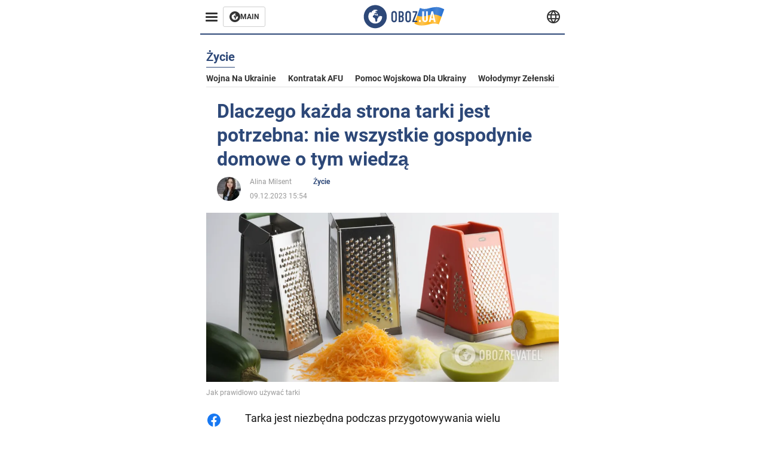

--- FILE ---
content_type: text/html; charset=utf-8
request_url: https://pol.obozrevatel.com/section-life/news-why-each-side-of-the-grater-is-needed-not-all-housewives-know-09-12-2023.html
body_size: 18183
content:
<!DOCTYPE html><html lang="pl"><head><meta charSet="utf-8"><meta name="viewport" content="width=device-width, initial-scale=1.0, maximum-scale=1"><meta name="theme-color" content="#161A26"><link rel="dns-prefetch" href="//securepubads.g.doubleclick.net"><link rel="preconnect" href="//securepubads.g.doubleclick.net"><link rel="dns-prefetch" href="//cm.g.doubleclick.net"><link rel="preconnect" href="//cm.g.doubleclick.net"><title>Dlaczego potrzebujesz każdej strony tarki - jak prawidłowo jej używać</title><meta name="description" content="Tarka jest niezbędna do przygotowania wielu potraw."><link rel="preload" as="image" imageSrcset="https://i2.obozrevatel.com/news/2023/12/9/bez-imeni2.png?size=930x441 1000w, https://i2.obozrevatel.com/news/2023/12/9/bez-imeni2.png?size=630x299 888w" imageSizes="(max-width: 887px) 888px,  				1000px"><meta property="og:type" content="website"><meta property="og:title" content="Dlaczego każda strona tarki jest potrzebna: nie wszystkie gospodynie domowe o tym wiedzą"><meta property="og:description" content="Tarka jest niezbędna do przygotowania wielu potraw."><meta property="og:site_name" content="OBOZ.UA"><meta property="og:image" content="https://i2.obozrevatel.com/news/2023/12/9/bez-imeni2.png?size=2010x1050"><meta property="og:image:type" content="image/jpg"><meta property="og:image:width" content="2010px"><meta property="og:image:height" content="1050px"><meta property="og:url" content="https://pol.obozrevatel.com/section-life/news-why-each-side-of-the-grater-is-needed-not-all-housewives-know-09-12-2023.html"><meta name="twitter:card" content="summary_large_image"><meta name="twitter:title" content="Dlaczego każda strona tarki jest potrzebna: nie wszystkie gospodynie domowe o tym wiedzą"><meta name="twitter:description" content="Tarka jest niezbędna do przygotowania wielu potraw."><meta name="twitter:image" content="https://i2.obozrevatel.com/news/2023/12/9/bez-imeni2.png?size=2010x1050"><meta name="twitter:dnt" content="on"><link rel="canonical" href="https://pol.obozrevatel.com/section-life/news-why-each-side-of-the-grater-is-needed-not-all-housewives-know-09-12-2023.html"><link rel="alternate" hrefLang="en" href="https://eng.obozrevatel.com/section-life/news-why-each-side-of-the-grater-is-needed-not-all-housewives-know-09-12-2023.html"><link rel="alternate" hrefLang="pl" href="https://pol.obozrevatel.com/section-life/news-why-each-side-of-the-grater-is-needed-not-all-housewives-know-09-12-2023.html"><link rel="amphtml" href="https://pol.obozrevatel.com/section-life/newsamp-why-each-side-of-the-grater-is-needed-not-all-housewives-know-09-12-2023.html"><script type="application/ld+json">{"@context":"https://schema.org","@type":"BreadcrumbList","itemListElement":[{"@type":"ListItem","position":1,"item":{"@id":"https://pol.obozrevatel.com/","name":"OBOZ.UA"}},{"@type":"ListItem","position":2,"item":{"@id":"https://pol.obozrevatel.com/section-life/","name":"Życie"}},{"@type":"ListItem","position":3,"item":{"@id":"https://pol.obozrevatel.com/section-life/news-why-each-side-of-the-grater-is-needed-not-all-housewives-know-09-12-2023.html","name":"Dlaczego każda strona tarki jest potrzebna: nie wszystkie gospodynie domowe o tym wiedzą"}}]}</script><script type="application/ld+json">{"@context":"https://schema.org","@type":"NewsArticle","mainEntityOfPage":{"@type":"WebPage","@id":"https://pol.obozrevatel.com/section-life/news-why-each-side-of-the-grater-is-needed-not-all-housewives-know-09-12-2023.html"},"headline":"Dlaczego potrzebujesz każdej strony tarki - jak prawidłowo jej używać","description":"Możesz nawet pokroić ziemniaki na frytki na tarce","url":"https://pol.obozrevatel.com/section-life/news-why-each-side-of-the-grater-is-needed-not-all-housewives-know-09-12-2023.html","image":{"@type":"ImageObject","url":"https://i2.obozrevatel.com/news/2023/12/9/bez-imeni2.png?size=2010x1050"},"datePublished":"2023-12-09T13:54:01.017Z","dateModified":"2023-12-09T13:54:01.017Z","author":[{"@type":"Person","name":"Alina Milsent","image":"https://i2.obozrevatel.com/person/2023/3/23/photo2022-12-2317-46-05.jpg?size=1000x1000","url":"https://pol.obozrevatel.com/person-alina-milsent.html"}],"publisher":{"@type":"Organization","name":"OBOZ.UA","logo":{"@type":"ImageObject","url":"https://cdn2.obozrevatel.com/img/obozevatel_logo.png","width":"164","height":"40"}},"articleSection":"Życie","articleBody":"Tarka jest niezbędna podczas przygotowywania wielu potraw. Oczywiście w dzisiejszych czasach istnieje wiele nowych produktów, a różne urządzenia mogą przyspieszyć proces siekania warzyw, ale stara dobra tarka zawsze się przyda.\nNajczęściej używana jest duża, tak zwana &quot;buraczkowa&quot; strona tarki. OBOZREVATEL przyjrzał się funkcjonalności każdej ze stron tarki.\nTarka z dużymi otworami\nTo właśnie na tej stronie najczęściej ściera się warzywa, owoce i sery. Nazywa się ją &quot;buraczaną&quot;, ponieważ to właśnie na tarce z dużymi otworami sieka się buraki do barszczu.\nMoże być również używana do tarcia gotowanych jajek i innych składników do sałatek warstwowych. Eksperci twierdzą, że tarka z dużymi otworami przyda się także do pieczenia: to na niej można zetrzeć twarde masło, by szybko uzyskać jego miękkość lub roztopienie.\nTarka z otworami w kształcie łezki\nTarkę o drobnych oczkach stosuje się, gdy trzeba zetrzeć te same produkty, co w pierwszym przypadku, ale do mniejszego rozmiaru. Ta strona jest zwykle używana do rozdrabniania warzyw podczas przygotowywania żywności dla niemowląt: sałatek, zup, przecierów owocowych i warzywnych.\nTarka z dużymi poziomymi otworami\nPłaskie i faliste duże otwory przeznaczone są do krojenia warzyw w krążki lub plastry. Zazwyczaj nie są one używane przez wiele osób. Kucharze używają tej strony tarki do krojenia cebuli lub ziemniaków w krążki o tej samej grubości, aby uzyskać idealne frytki.\n\nStrona z zębami\n&quot;Kłująca&quot; strona tarki może być używana do siekania cebuli lub czosnku, a także do przygotowywania zup kremów i przecierów dla niemowląt.\nStrona z kwadratowymi otworami\nTa strona jest również często pomijana i nie bez powodu. Pomoże ci posiekać marchewkę lub kapustę do sałatek. Ta strona jest często dwustronna, co znacznie przyspiesza proces siekania warzyw.\nWcześniej OBOZREVATEL mówił o siedmiu rodzajach noży, które powinny znaleźć się w kuchni.\nSubskrybuj kanały Telegram, Viber i Threads OBOZREVATEL, aby być na bieżąco z najnowszymi osiągnięciami."}</script><script>var _Oboz_News_pageType = "News";</script><script>
                    var viewport = Math.floor(window.innerWidth / 50) * 50;
                    var notsyCmd = window.notsyCmd || [];
                    notsyCmd.push(function (){
                        window.notsyInit({
                            
                            "page":"article_desktop",
                            "targeting":[
                                ["pageType","newsFull"],
                                ["platform","desktop"],
                                ["language", "pl"],
                                ["domain", "pol.obozrevatel.com"],
                                ["viewport", viewport],
                                ["page_view_count", null],
                                ,
                                ["authors", ["Alina Milsent"]],
                                ["section", ["Życie"]],
                                ["news_id", 20428],
                                ,
                            ].filter(Boolean)
                        })
                    })
                </script><script type="module">
                            import PhotoSwipeLightbox from '/photoswipe-lightbox.esm.js';

                            const lightbox = new PhotoSwipeLightbox({
                                gallery: '.newsFull',
                                children: '.newsFull_imageLink, .newsFull_mainImageLink',
                                pswpModule: () => import("/photoswipe.esm.js"),
                                wheelToZoom: true,
                                tapAction: (pt, e) => {
                                    if (e.target.classList.contains('pswp__img')) {
                                        pswp.next();
                                    } else {
                                        pswp.close();
                                    }
                                },
                            });

                            lightbox.init();
                        </script><link rel="preload" href="https://fonts.gstatic.com/s/roboto/v20/KFOkCnqEu92Fr1Mu51xMIzIFKw.woff2" as="font" type="font/woff2" crossOrigin="anonymous"><link rel="preload" href="https://fonts.gstatic.com/s/roboto/v20/KFOkCnqEu92Fr1Mu51xIIzI.woff2" as="font" type="font/woff2" crossOrigin="anonymous"><link rel="preload" href="https://fonts.gstatic.com/s/roboto/v20/KFOmCnqEu92Fr1Mu5mxKOzY.woff2" as="font" type="font/woff2" crossOrigin="anonymous"><link rel="preload" href="https://fonts.gstatic.com/s/roboto/v20/KFOmCnqEu92Fr1Mu4mxK.woff2" as="font" type="font/woff2" crossOrigin="anonymous"><link rel="preload" href="https://fonts.gstatic.com/s/roboto/v20/KFOlCnqEu92Fr1MmWUlfABc4EsA.woff2" as="font" type="font/woff2" crossOrigin="anonymous"><link rel="preload" href="https://fonts.gstatic.com/s/roboto/v20/KFOlCnqEu92Fr1MmWUlfBBc4.woff2" as="font" type="font/woff2" crossOrigin="anonymous"><link rel="preload" href="https://fonts.gstatic.com/s/ptsans/v16/jizaRExUiTo99u79D0KExQ.woff2" as="font" type="font/woff2" crossOrigin="anonymous"><link rel="preload" href="https://cdn2.obozrevatel.com/commons/index.min.css?v=965878200" as="style"><link rel="preload" href="https://cdn2.obozrevatel.com/commons/index.min.js?v=965878200" as="script"><link rel="preload" href="https://cdn2.obozrevatel.com/libs/lazyLoaderImage/index.min.js?v=965878200" as="script"><link rel="preload" href="https://securepubads.g.doubleclick.net/tag/js/gpt.js" as="script"><link rel="alternate" type="application/rss+xml" title="Obozrevatel | Najnowsze wiadomości" href="https://pol.obozrevatel.com/api/media/out/rss/lastnews.xml"><link rel="shortcut icon" href="https://cdn2.obozrevatel.com/img/favicons/favicon.ico" type="image/x-icon"><link rel="apple-touch-icon" href="https://cdn2.obozrevatel.com/img/favicons/favicon-72x72.png"><link rel="apple-touch-icon" sizes="96x96" href="https://cdn2.obozrevatel.com/img/favicons/favicon-96x96.png"><link rel="apple-touch-icon" sizes="128x128" href="https://cdn2.obozrevatel.com/img/favicons/favicon-128x128.png"><link rel="apple-touch-icon" sizes="144x144" href="https://cdn2.obozrevatel.com/img/favicons/favicon-144x144.png"><link rel="apple-touch-icon-precomposed" href="https://cdn2.obozrevatel.com/img/favicons/favicon-72x72.png"><link rel="apple-touch-icon-precomposed" sizes="96x96" href="https://cdn2.obozrevatel.com/img/favicons/favicon-96x96.png"><link rel="apple-touch-icon-precomposed" sizes="128x128" href="https://cdn2.obozrevatel.com/img/favicons/favicon-128x128.png"><link rel="apple-touch-icon-precomposed" sizes="144x144" href="https://cdn2.obozrevatel.com/img/favicons/favicon-144x144.png"><link rel="stylesheet" href="https://cdn2.obozrevatel.com/commons/index.min.css?v=965878200"><script>var _Oboz_Core_env = "production";var _Oboz_context = {"cookie":{"cookie":"","parsedCookie":{},"newCookie":{"oboz_trafficSource":{"value":"direct","options":{"path":"/","max-age":1800,"domain":".obozrevatel.com"}},"oboz_userPageViewCount":{"value":"1","options":{"path":"/","max-age":1800,"domain":".obozrevatel.com"}}}},"httpRequestHeaders":{"host":"pol.obozrevatel.com","x-request-id":"b2c8da3538bbef86203a0c52811ab2bd","x-real-ip":"104.23.243.24","x-forwarded-for":"104.23.243.24","x-forwarded-host":"pol.obozrevatel.com","x-forwarded-port":"80","x-forwarded-proto":"http","x-forwarded-scheme":"http","x-scheme":"http","x-original-forwarded-for":"18.218.111.122","x-platform-device":"desktop","sec-fetch-site":"none","sec-fetch-mode":"navigate","accept-encoding":"gzip, br","sec-fetch-dest":"document","cf-ray":"9c1888eb3b614b67-CMH","sec-fetch-user":"?1","pragma":"no-cache","cache-control":"no-cache","upgrade-insecure-requests":"1","user-agent":"Mozilla/5.0 (Macintosh; Intel Mac OS X 10_15_7) AppleWebKit/537.36 (KHTML, like Gecko) Chrome/131.0.0.0 Safari/537.36; ClaudeBot/1.0; +claudebot@anthropic.com)","accept":"text/html,application/xhtml+xml,application/xml;q=0.9,image/webp,image/apng,*/*;q=0.8,application/signed-exchange;v=b3;q=0.9","cdn-loop":"cloudflare; loops=1","cf-connecting-ip":"18.218.111.122","cf-ipcountry":"US","cf-visitor":"{\"scheme\":\"https\"}"},"langCode":"pl","languages":[],"platform":"desktop","url":"https://pol.obozrevatel.com/section-life/news-why-each-side-of-the-grater-is-needed-not-all-housewives-know-09-12-2023.html","defaultLangCode":"en","isAmp":false,"domain":"media","ampUrl":"https://pol.obozrevatel.com/section-life/newsamp-why-each-side-of-the-grater-is-needed-not-all-housewives-know-09-12-2023.html","homeUrl":"https://pol.obozrevatel.com/","homeUrlDefault":"https://pol.obozrevatel.com/","pageUrls":{"en":{"url":"https://eng.obozrevatel.com/section-life/news-why-each-side-of-the-grater-is-needed-not-all-housewives-know-09-12-2023.html","rssLastNews":"https://eng.obozrevatel.com/api/media/out/rss/lastnews.xml"},"pl":{"url":"https://pol.obozrevatel.com/section-life/news-why-each-side-of-the-grater-is-needed-not-all-housewives-know-09-12-2023.html","rssLastNews":"https://pol.obozrevatel.com/api/media/out/rss/lastnews.xml"}}};</script></head><body><noscript><iframe height="0" width="0" style="display:none;visibility:hidden" src="https://www.googletagmanager.com/ns.html?id=GTM-5ZV62SC"></iframe></noscript><svg display="none"><symbol id="common-views" viewBox="-2 -2 32 21"><path fill="currentColor" d="M14,0C6.3,0,0,4.7,0,10.7a5.4,5.4,0,0,0,.3,1.9C1.2,8.8,5,5.7,10.1,4.5A7.2,7.2,0,0,0,7.4,10,6.8,6.8,0,0,0,14,17a6.8,6.8,0,0,0,6.6-7,7.3,7.3,0,0,0-2.5-5.5c4.9,1.1,8.8,4.3,9.8,8.1,0-.7.1-1.4.1-1.9C28,4.7,21.7,0,14,0Z"></path></symbol><symbol id="common-arrowLeft" viewBox="0 0 16 45"><path d="M12.4238 43.2222C12.8379 43.9394 13.7555 44.1854 14.4729 43.7712C15.1903 43.3571 15.436 42.4394 15.0219 41.7222L3.93988 22.5276L15.0254 3.32639C15.4398 2.60904 15.1937 1.69113 14.4765 1.27752C13.7593 0.863908 12.8419 1.1094 12.4275 1.82676L0.927643 21.7453C0.657071 22.2169 0.651494 22.8319 0.923831 23.3036L12.4238 43.2222Z" fill="currentColor"></path></symbol><symbol id="common-more" viewBox="0 0 25 24" fill="currentColor" xmlns="http://www.w3.org/2000/svg"><circle cx="4.66602" cy="12" r="2"></circle><circle cx="12.666" cy="12" r="2"></circle><circle cx="20.666" cy="12" r="2"></circle></symbol></svg><header class="header"><div class="header_warpp"><div class="header_menu"><div class="header_menuWrapp"><button class="header_menuBtn"><span class="header_menuIcon"></span></button><div class="btn_main"><div class="btn_mainIcon"><svg xmlns="http://www.w3.org/2000/svg" width="18" height="18" viewBox="0 0 18 18" fill="none"><path d="M8.99996 0C4.04036 0 0 4.019 0 9C0 13.981 4.04036 18 8.99996 18C13.9809 18 17.9999 13.9596 17.9999 9C18.0213 4.019 13.9809 0 8.99996 0ZM14.3871 9.23515C14.2375 12.0998 11.8859 14.3658 8.97858 14.3658C5.98572 14.3658 3.57005 11.9501 3.57005 8.95724C3.57005 7.78147 3.93347 6.69121 4.5748 5.81473C4.85271 5.42993 5.23751 5.38717 5.34439 5.40855C5.34439 5.40855 5.38715 5.49406 5.45128 5.6437C5.51541 5.79335 5.60092 5.87886 5.70781 5.87886C5.85745 5.87886 5.98572 5.72922 6.11399 5.42993C6.26363 5.04513 6.45603 4.7886 6.62705 4.63895C6.81945 4.48931 6.99047 4.38242 7.18286 4.31829C7.247 4.29691 7.31113 4.29691 7.37526 4.27553C7.46077 4.25416 7.5249 4.2114 7.5249 4.16865C7.5249 4.06176 7.48215 3.97625 7.37526 3.89074C7.82419 3.69834 8.40139 3.59145 9.08547 3.59145C9.70542 3.59145 10.0475 3.67696 10.0475 3.67696C10.5178 3.80523 10.8598 4.019 10.8384 4.16865C10.8171 4.31829 10.6033 4.4038 10.3681 4.36104C10.133 4.31829 9.7268 4.51069 9.47026 4.74584C9.21373 4.981 9.04271 5.28028 9.08547 5.38717C9.12822 5.49406 9.23511 5.62233 9.27787 5.62233C9.342 5.6437 9.40613 5.70784 9.44889 5.77197C9.49164 5.8361 9.57715 5.85748 9.61991 5.81473C9.68404 5.77197 9.7268 5.66508 9.70542 5.53682C9.70542 5.42993 9.81231 5.23753 9.96195 5.13064C10.1116 5.02375 10.2185 5.08789 10.2185 5.28028C10.2185 5.47268 10.133 5.72922 10.0261 5.8361C9.94057 5.96437 9.68404 6.13539 9.47026 6.2209C9.25649 6.30641 8.59378 6.19952 8.42276 6.43468C8.31588 6.58432 8.65792 6.73397 8.44414 6.84085C8.31588 6.90499 8.16623 6.84086 8.1021 6.96912C8.03797 7.09739 7.99521 7.33254 8.1021 7.41805C8.23036 7.54632 8.61516 7.3753 8.63654 7.22565C8.65792 7.05463 8.80756 7.05463 8.91445 7.07601C9.02133 7.09739 9.17098 7.05463 9.23511 6.9905C9.29924 6.92637 9.44889 6.92637 9.5344 6.9905C9.61991 7.05463 9.74817 7.20428 9.76955 7.33254C9.81231 7.43943 9.83368 7.52494 9.68404 7.61045C9.61991 7.65321 9.64128 7.71734 9.70542 7.73872C9.76955 7.78147 9.96195 7.7601 10.0261 7.71734C10.0902 7.67458 10.133 7.54632 10.1543 7.48218C10.1757 7.41805 10.2826 7.46081 10.3467 7.43943C10.4109 7.39667 10.3681 7.3753 10.2826 7.24703C10.1757 7.11876 9.98333 7.07601 9.96195 6.84085C9.94057 6.75534 10.1543 6.73397 10.3681 6.73397C10.5605 6.73397 10.7743 6.94774 10.8171 7.20428C10.8598 7.46081 10.9667 7.65321 11.0522 7.65321C11.1377 7.65321 11.1377 8.08076 10.9881 8.12352C10.8384 8.16627 10.4964 8.18765 10.2185 8.10214C9.7268 7.97387 9.1496 7.84561 8.97858 7.82423C8.78618 7.80285 8.63654 7.65321 8.4869 7.63183C8.18761 7.58907 7.82419 7.90974 7.82419 7.90974C7.43939 8.038 7.18286 8.31591 7.11873 8.55107C7.07598 8.78622 7.09735 9.12827 7.16149 9.29929C7.22562 9.47031 7.52491 9.66271 7.80281 9.72684C8.08072 9.79097 8.50827 10.133 8.7648 10.4964C8.9572 11.266 9.04271 11.9074 9.04271 11.9074C9.10685 12.399 9.25649 12.8694 9.40613 12.9549C9.55577 13.0618 10.1971 12.9121 10.4109 12.4846C10.646 12.057 10.5605 10.9026 10.6247 10.6675C10.6888 10.4537 11.3301 9.962 11.3729 9.74822C11.4156 9.55582 11.3301 9.27791 11.3301 9.27791C11.1377 8.82898 11.0094 8.44418 11.0522 8.4228C11.095 8.40143 11.2232 8.59382 11.3301 8.87173C11.437 9.12827 11.7149 9.29929 11.9073 9.21378C12.1211 9.12827 12.1425 8.82898 11.9928 8.50831C12.4845 8.46556 12.9762 8.46556 13.4037 8.50831C13.8313 8.55107 14.1947 8.72209 14.2802 8.8076C14.3871 9.08551 14.3871 9.23515 14.3871 9.23515Z" fill="#333333"></path></svg></div><div class="btn_mainTitle">MAIN</div><a class="btn_mainLink" href="https://www.obozrevatel.com/" target="_blank"></a></div></div><nav class="header_menuNav"><div class="header_menuList"><div class="header_menuLogo"><a class="header_menuLogoLink" href="https://pol.obozrevatel.com/"></a><img class="header_menuLogoImg" src="https://cdn2.obozrevatel.com/img/Logo_Blue_Flag.svg" alt="logo"></div></div></nav></div><div class="header_content"><div class="header_logo"><img src="https://cdn2.obozrevatel.com/img/Logo_Blue_Flag.svg" alt="logo"><a class="header_logoLink" href="https://pol.obozrevatel.com/"></a></div><nav class="header_lineMenu adaptiveLine --default"><div class="header_lineMenuItems adaptiveLine_items"></div><div class="header_lineMenuNavItemMore adaptiveLine_more header_lineMenuNavItem"><div class="navItemMore moreBtn opener"><div class="icon --icon-more"><svg xmlns="http://www.w3.org/2000/svg" version="1.1" preserveAspectRatio="xMinYMin" fill="none"><use href="#common-more"></use></svg></div></div><div class="navItemMore_items more_items"></div></div></nav></div><div class="header_lang "><div class="header_langBtn"><div class="socialIcon --planet"><svg width="22" height="22" viewBox="0 0 22 22" fill="none" xmlns="http://www.w3.org/2000/svg"><g clip-path="url(#clip0_225_1412)"><path fill-rule="evenodd" clip-rule="evenodd" d="M4.63095 2.03241C6.49216 0.711213 8.71814 0.00146484 11.0006 0.00146484C13.2831 0.00146484 15.5091 0.711213 17.3703 2.03241C19.2315 3.35361 20.6358 5.22086 21.3887 7.37557L21.3888 7.37582C21.7854 8.51164 22.0002 9.73187 22.0002 10.9998H20.9625L22.0002 10.9986C22.0002 10.999 22.0002 10.9994 22.0002 10.9998C22.0015 12.2336 21.7949 13.4589 21.3891 14.6241L21.3887 14.6251C20.6358 16.7798 19.2315 18.6471 17.3703 19.9683C15.5091 21.2895 13.2831 21.9992 11.0006 21.9992C8.71814 21.9992 6.49216 21.2895 4.63095 19.9683C2.76975 18.6471 1.36543 16.7798 0.612508 14.6251L0.612137 14.624C0.206389 13.4588 -0.000218116 12.2336 0.000981759 10.9998C-0.000152653 9.76628 0.206461 8.54143 0.612157 7.37657L0.612508 7.37557C1.36543 5.22086 2.76975 3.35361 4.63095 2.03241ZM11.0006 2.07687C9.14862 2.07687 7.34247 2.65275 5.83229 3.72477C4.73582 4.50311 3.83478 5.51502 3.18957 6.68018H18.8117C18.1664 5.51502 17.2654 4.50311 16.1689 3.72477C14.6588 2.65275 12.8526 2.07687 11.0006 2.07687ZM2.36101 8.75558C2.17151 9.48722 2.07561 10.241 2.07638 10.9987V11.0009C2.07557 11.759 2.17148 12.5131 2.36105 13.2451H19.6402C19.8298 12.5131 19.9257 11.759 19.9248 11.0009V10.9998C19.9248 10.2234 19.826 9.47148 19.6405 8.75558H2.36101ZM18.8117 15.3205C18.1664 16.4856 17.2654 17.4976 16.1689 18.2759C14.6588 19.3479 12.8526 19.9238 11.0006 19.9238C9.14862 19.9238 7.34247 19.3479 5.83229 18.2759C4.73582 17.4976 3.83478 16.4856 3.18957 15.3205H18.8117Z" fill="#333333"></path><path fill-rule="evenodd" clip-rule="evenodd" d="M11.0005 0.000488281C11.2757 0.000488281 11.5397 0.109817 11.7343 0.304424C17.6407 6.21087 17.6407 15.7894 11.7343 21.6958C11.5397 21.8904 11.2757 21.9997 11.0005 21.9997C10.7253 21.9997 10.4614 21.8904 10.2667 21.6958C4.3603 15.7894 4.3603 6.21087 10.2667 0.304424C10.4614 0.109817 10.7253 0.000488281 11.0005 0.000488281ZM11.0005 2.56826C15.1181 7.42239 15.1181 14.5778 11.0005 19.432C6.88292 14.5778 6.88292 7.42239 11.0005 2.56826Z" fill="#333333"></path></g><defs><clipPath id="clip0_225_1412"><rect width="22" height="22" fill="white"></rect></clipPath></defs></svg></div></div><div class="header_langList"><div class="header_langItem"><a class="header_langLink" href="https://eng.obozrevatel.com/section-life/news-why-each-side-of-the-grater-is-needed-not-all-housewives-know-09-12-2023.html"></a><span class="header_langTitle">English</span></div><div class="header_langItem"><a class="header_langLink" href="https://www.obozrevatel.com/rus/"></a><span class="header_langTitle">русский</span></div><div class="header_langItem"><a class="header_langLink" href="https://www.obozrevatel.com/"></a><span class="header_langTitle">Українська</span></div></div></div></div></header><main class="main"><aside class="asideBanner"><div class="asideBanner_item"></div></aside><div class="main_content"><article class="sectionTopHeding"><div class="sectionTopHeding_title"><p class="sectionPage_h1">Życie</p></div><div class="sectionTopHeding_list"><a href="https://pol.obozrevatel.com/tag-war-in-ukraine.html" class="sectionTopHeding_link">Wojna na Ukrainie</a><a href="https://pol.obozrevatel.com/tag-ukrainian-armed-forces-counter-offensive.html" class="sectionTopHeding_link">Kontratak AFU</a><a href="https://pol.obozrevatel.com/tag-military-aid-to-ukraine.html" class="sectionTopHeding_link">Pomoc wojskowa dla Ukrainy</a><a href="https://pol.obozrevatel.com/person-vladimir-zelensky.html" class="sectionTopHeding_link">Wołodymyr Zełenski</a></div></article><div class="sectionCol"><div class="sectionCol_item"><section class="newsFull" data-news-id="20428" data-url="https://pol.obozrevatel.com/section-life/news-why-each-side-of-the-grater-is-needed-not-all-housewives-know-09-12-2023.html" data-lang="pl" data-title="Dlaczego potrzebujesz każdej strony tarki - jak prawidłowo jej używać" data-section-id="2"><svg display="none"><symbol id="newsFull-facbook-circle" viewBox="0 0 20 20"><path fill-rule="evenodd" clip-rule="evenodd" d="M11.2968 19.9167C16.207 19.2809 20 15.0834 20 10C20 4.47715 15.5228 0 10 0C4.47715 0 0 4.47715 0 10C0 14.9693 3.6247 19.0921 8.37443 19.8685V12.932H6V10.0583H8.37443V7.96117C8.37443 4.52427 10.621 4 11.9178 4C12.5779 4 13.3136 4.10057 13.8123 4.16874C13.8794 4.17791 13.9422 4.1865 14 4.19417V6.64078H12.831C11.516 6.64078 11.2603 7.67638 11.2968 8.19417V10.0583H13.8904L13.4521 12.932H11.2968V19.9167Z" fill="#1778F2"></path></symbol><symbol id="newsFull-facbookMessager" viewBox="0 0 20 20"><path d="M0 9.25917C0 12.1725 1.45339 14.7717 3.72599 16.4692V20L7.13113 18.1317C8.0395 18.3825 9.00204 18.5192 9.99958 18.5192C15.5223 18.5192 20 14.3742 20 9.26C20.0008 4.14583 15.5231 0 10.0004 0C4.47769 0 0 4.145 0 9.25917H0ZM8.94537 6.66583L11.5538 9.38167L16.4599 6.66583L10.993 12.4675L8.44702 9.7525L3.47764 12.4683L8.94537 6.66583Z" fill="#01B6FF"></path></symbol><symbol id="newsFull-clock" viewBox="0 0 16 16"><circle cx="7.5" cy="7.5" r="6" stroke="#2D4878"></circle><rect x="7" y="7" width="4" height="1" fill="#2D4878"></rect><rect x="7" y="8" width="5" height="1" transform="rotate(-90 7 8)" fill="#2D4878"></rect></symbol><symbol id="newsFull-facebookMessanger" viewBox="0 0 20 20"><path d="M0 9.25917C0 12.1725 1.45339 14.7717 3.72599 16.4692V20L7.13113 18.1317C8.0395 18.3825 9.00204 18.5192 9.99958 18.5192C15.5223 18.5192 20 14.3742 20 9.26C20.0008 4.14583 15.5231 0 10.0004 0C4.47769 0 0 4.145 0 9.25917H0ZM8.94537 6.66583L11.5538 9.38167L16.4599 6.66583L10.993 12.4675L8.44702 9.7525L3.47764 12.4683L8.94537 6.66583Z" fill="#01B6FF"></path></symbol><symbol id="newsFull-telegram" viewBox="0 0 20 20"><path d="M0.931254 9.01823L18.668 2.08486C19.4912 1.78334 20.2102 2.28846 19.9435 3.55049L19.945 3.54893L16.925 17.9737C16.7012 18.9963 16.1018 19.245 15.2632 18.7632L10.6642 15.3268L8.44599 17.4934C8.20071 17.7421 7.99376 17.9519 7.51853 17.9519L7.84506 13.2069L16.3685 5.40001C16.7395 5.06896 16.2857 4.88246 15.7967 5.21195L5.2635 11.9355L0.722766 10.4994C-0.262949 10.1823 -0.284411 9.50004 0.931254 9.01823Z" fill="#0088CC"></path></symbol><symbol id="newsFull-twitter" viewBox="0 0 20 20"><path d="M19.9061 4.07991C19.2801 4.3399 18.529 4.59989 17.903 4.72988C18.2786 4.72988 18.6542 4.07991 18.9045 3.81992C19.1549 3.42994 19.4053 3.03995 19.5305 2.51998V2.38998H19.4053C18.7793 2.77997 17.903 3.16995 17.1518 3.29994C17.0266 3.29994 17.0266 3.29994 17.0266 3.29994C16.1911 2.43241 14.9493 2 13.7715 2C12.6197 2 11.3142 2.75883 10.6416 3.68993C10.266 4.2099 10.0156 4.72988 9.89045 5.37985C9.76526 6.02982 9.76526 6.5498 9.89045 7.19977C9.89045 7.32977 9.89045 7.32977 9.76526 7.32977C6.51017 6.80979 3.75587 5.50985 1.50235 2.90996C1.37715 2.77997 1.37715 2.77997 1.25196 2.90996C0.250391 4.46989 0.751174 6.80979 2.00313 8.10973C2.12833 8.23973 2.37872 8.36972 2.50391 8.49972C2.37872 8.49972 1.62754 8.36972 0.876369 7.97974C0.751174 7.97974 0.751174 7.97974 0.751174 8.10973C0.751174 8.23973 0.751174 8.36972 0.751174 8.62971C0.876369 10.1896 2.00313 11.6196 3.38028 12.1396C3.50548 12.2696 3.75587 12.2696 3.88106 12.2696C3.50548 12.3995 3.25509 12.3995 2.37872 12.2696C2.25352 12.2696 2.25352 12.2696 2.25352 12.3995C2.8795 14.3495 4.38185 14.8694 5.50861 15.2594C5.6338 15.2594 5.759 15.2594 6.00939 15.2594C5.6338 15.7794 4.38185 16.2994 3.75587 16.4294C2.62911 17.0793 1.37715 17.2093 0.250391 17.0793C0.125196 17.0793 0 17.0793 0 17.0793V17.2093C0.250391 17.3393 0.500782 17.4693 0.751174 17.5993C1.50235 17.9893 2.25352 18.3793 3.0047 18.5093C7.13615 19.6792 11.7684 18.7693 14.7731 15.6494C17.1518 13.1795 18.0282 9.66967 18.0282 6.28981C18.0282 6.15982 18.1534 6.02982 18.2786 6.02982C18.9045 5.50985 19.4053 4.98987 19.9061 4.3399C20.0313 4.2099 20.0313 4.07991 19.9061 4.07991C20.0313 4.07991 20.0313 4.07991 19.9061 4.07991C20.0313 3.94992 20.0313 4.07991 19.9061 4.07991Z" fill="#33CCFF"></path></symbol><symbol id="newsFull-fax" viewBox="0 0 20 18"><path d="M18 3C17 3 17.8163 3 17 3C17 2.25858 17 1.5 17 1C17 0.5 16.5 0 16 0C15.5 0 4.5 0 4 0C3.5 0 3 0.5 3 1C3 1.5 3 2.25858 3 3C2.18366 3 3 3 2 3C1 3 0 4 0 5C0 6 0 10 0 11C0 12 1 13 2 13C3 13 2.18366 13 3 13C3 14.4175 3 16.5 3 17C3 17.5 3.5 18.0001 4 18C4.5 17.9999 8.07213 17.9999 10.0001 17.9999C11.9281 17.9999 15.5 18 16 18C16.5 18 17 17.5 17 17C17 16.5 17 14.3688 17 13C17.8163 13 17 13 18 13C19 13 20 12 20 11C20 10 20 6 20 5C20 4 19 3 18 3ZM3 7C2.5 7 2 6.5 2 6C2 5.5 2.5 5 3 5C3.5 5 4 5.5 4 6C4 6.5 3.5 7 3 7ZM16 17H4V10H16V17ZM16 3C12.0544 3 7.94559 3 4 3C4 2.53319 4 2.5 4 2C4 1.5 4.5 1 5 1C5.5 1 14.5 1 15 1C15.5 1 16 1.5 16 2C16 2.5 16 2.53322 16 3Z" fill="#999999"></path></symbol><symbol id="newsFull-latter" viewBox="0 0 20 14"><path d="M18.9954 0.264923C18.7023 0.0963867 18.3624 0 18 0H2C1.63317 0 1.28941 0.0987585 0.993848 0.271138L9.28442 8.56171C9.67494 8.95224 10.3081 8.95223 10.6986 8.56171L18.9954 0.264923Z" fill="#999999"></path><path d="M19.7109 0.963659L13.7331 6.9415L19.7538 12.9622C19.9107 12.6767 20 12.3488 20 12V2C20 1.62061 19.8944 1.26589 19.7109 0.963659Z" fill="#999999"></path><path d="M13.0259 7.64861L11.4057 9.26882C10.6247 10.0499 9.35836 10.0499 8.57731 9.26882L6.95711 7.64861L0.921279 13.6844C1.23251 13.8842 1.60273 14 2 14H18C18.3929 14 18.7593 13.8867 19.0684 13.691L13.0259 7.64861Z" fill="#999999"></path><path d="M6.25 6.9415L0.282728 0.974232C0.103193 1.27415 0 1.62503 0 2V12C0 12.3443 0.0870182 12.6683 0.240264 12.9512L6.25 6.9415Z" fill="#999999"></path></symbol><symbol id="newsFull-copy" viewBox="0 0 20 20"><path d="M2.42405 17.576C2.8759 18.0284 3.4127 18.3872 4.00363 18.6315C4.59455 18.8759 5.22794 19.0011 5.8674 19C6.50701 19.0011 7.14054 18.8759 7.73161 18.6315C8.32269 18.3871 8.85967 18.0284 9.31173 17.576L11.378 15.5091C11.7582 15.1288 11.7581 14.5122 11.3778 14.1319C10.9975 13.7515 10.3807 13.7516 10.0004 14.132L7.93439 16.1987C7.38547 16.7451 6.64245 17.0519 5.86789 17.0519C5.09333 17.0519 4.35031 16.7451 3.80139 16.1987C3.25445 15.65 2.94733 14.907 2.94733 14.1323C2.94733 13.3576 3.25445 12.6145 3.80139 12.0659L5.8681 10C6.24857 9.61969 6.24863 9.00293 5.86822 8.62254C5.48794 8.24228 4.87142 8.24222 4.49107 8.62242L2.42405 10.6886C1.51213 11.6027 1 12.8411 1 14.1323C1 15.4234 1.51213 16.6619 2.42405 17.576ZM17.5768 9.31134C18.4882 8.397 19 7.15865 19 5.86766C19 4.57666 18.4882 3.33832 17.5768 2.42398C16.6626 1.5121 15.4241 1 14.1329 1C12.8417 1 11.6032 1.5121 10.6891 2.42398L8.62285 4.49084C8.24261 4.87119 8.24266 5.48777 8.62297 5.86806C9.00335 6.24842 9.62006 6.24836 10.0004 5.86794L12.0664 3.80126C12.6153 3.25482 13.3584 2.94804 14.1329 2.94804C14.9075 2.94804 15.6505 3.25482 16.1994 3.80126C16.7464 4.3499 17.0535 5.09298 17.0535 5.86766C17.0535 6.64234 16.7464 7.38542 16.1994 7.93406L14.1327 9.99994C13.7522 10.3803 13.7522 10.997 14.1326 11.3774C14.5129 11.7577 15.1294 11.7577 15.5097 11.3775L17.5768 9.31134Z" fill="#999999"></path><path d="M7.13604 14.2931C6.7456 14.6836 6.1126 14.6836 5.72205 14.2933L5.70754 14.2788C5.31681 13.8883 5.31672 13.255 5.70733 12.8644L12.8645 5.70738C13.2551 5.31675 13.8885 5.31688 14.279 5.70767L14.2935 5.72218C14.6837 6.11275 14.6836 6.7457 14.2932 7.13611L7.13604 14.2931Z" fill="#999999"></path></symbol></svg><div class="newsFull_header"><h1 class="newsFull_headerTitle">Dlaczego każda strona tarki jest potrzebna: nie wszystkie gospodynie domowe o tym wiedzą</h1><div class="author"><div class="author_img"><img src="https://i2.obozrevatel.com/person/2023/3/23/photo2022-12-2317-46-05.jpg?size=40x40"><a class="author_imgLink" href="https://pol.obozrevatel.com/person-alina-milsent.html"></a></div><div class="author_wrapper"><a class="author_name" href="https://pol.obozrevatel.com/person-alina-milsent.html">Alina Milsent</a><a class="author_label" href="https://pol.obozrevatel.com/section-life/">Życie</a><time class="author_time">09.12.2023 15:54</time><div class="reaction"></div></div></div></div><div class="newsFull_mainImg"><div class="newsFull_mainImgWrapp" data-video-url="null"><a href="https://i2.obozrevatel.com/news/2023/12/9/bez-imeni2.png?size=930x441" data-pswp-width="930" data-pswp-height="441" class="newsFull_mainImageLink" target="_blank"><img alt="" src="https://i2.obozrevatel.com/news/2023/12/9/bez-imeni2.png?size=930x441" srcSet="https://i2.obozrevatel.com/news/2023/12/9/bez-imeni2.png?size=930x441 1320w, https://i2.obozrevatel.com/news/2023/12/9/bez-imeni2.png?size=630x299 1000w" loading="eager" fetchpriority="high"></a></div><div class="newsFull_mainImgDesc">Jak prawidłowo używać tarki</div></div><div class="newsFull_body"><div class="newsFull_bodyWrapper"><div class="newsFull_share"><div class="newsFull_shareList"><div class="newsFull_shareItem"><a class="newsFull_shareLink" href="https://www.facebook.com/obozrevatel" target="_blank"></a><img class="newsFull_shareIcon" src="https://cdn2.obozrevatel.com/img/facebook.svg"></div><div class="newsFull_shareItem"><a class="newsFull_shareLink" href="https://m.me/obozrevatel?ref=On-Site%20Subs.FB-plug" target="_blank"></a><img class="newsFull_shareIcon" src="https://cdn2.obozrevatel.com/img/messenger.svg"></div><div class="newsFull_shareItem"><a class="newsFull_shareLink" href="https://t.me/uaobozrevatel" target="_blank"></a><img class="newsFull_shareIcon" src="https://cdn2.obozrevatel.com/img/telegram.svg"></div><div class="newsFull_shareItem"><a class="newsFull_shareLink" href="https://twitter.com/obozrevatel_ua" target="_blank"></a><img class="newsFull_shareIcon" src="https://cdn2.obozrevatel.com/img/twitter.svg"></div></div></div></div><div class="newsFull_text"><p>Tarka jest niezbędna podczas przygotowywania wielu potraw. Oczywiście w dzisiejszych czasach istnieje wiele nowych produktów, a różne urządzenia mogą przyspieszyć proces siekania warzyw, ale stara dobra tarka zawsze się przyda.</p><aside class="banner --size_330x280"><div class="banner_title">REKLAMA</div><div class="OBZ_ITA_336"></div></aside><p>Najczęściej używana jest duża, tak zwana "buraczkowa" strona tarki. OBOZREVATEL przyjrzał się funkcjonalności każdej ze stron tarki.</p><p><strong class="fullText_header">Tarka z dużymi otworami</strong></p><p>To właśnie na tej stronie najczęściej ściera się warzywa, owoce i sery. Nazywa się ją "buraczaną", ponieważ to właśnie na tarce z dużymi otworami sieka się buraki do barszczu.</p><p>Może być również używana do tarcia gotowanych jajek i innych składników do sałatek warstwowych. Eksperci twierdzą, że tarka z dużymi otworami przyda się także do pieczenia: to na niej można zetrzeć twarde masło, by szybko uzyskać jego miękkość lub roztopienie.</p><p><strong class="fullText_header">Tarka z otworami w kształcie łezki</strong></p><p>Tarkę o drobnych oczkach stosuje się, gdy trzeba zetrzeć te same produkty, co w pierwszym przypadku, ale do mniejszego rozmiaru. Ta strona jest zwykle używana do rozdrabniania warzyw podczas przygotowywania żywności dla niemowląt: sałatek, zup, przecierów owocowych i warzywnych.</p><aside class="banner --size_330x280"><div class="banner_title">REKLAMA</div><div class="OBZ_ITA_336"></div></aside><p><strong class="fullText_header">Tarka z dużymi poziomymi otworami</strong></p><p>Płaskie i faliste duże otwory przeznaczone są do krojenia warzyw w krążki lub plastry. Zazwyczaj nie są one używane przez wiele osób. Kucharze używają tej strony tarki do krojenia cebuli lub ziemniaków w krążki o tej samej grubości, aby uzyskać idealne frytki.</p><div class="newsFull_embed newsFull_imageWrap" data-descr="Life hacki dla tarki">
                    <a href="https://i2.obozrevatel.com/gallery/2023/12/9/22.png" data-pswp-width="1344" data-pswp-height="896" target="_blank" class="newsFull_imageLink">
                        <i style="display: block; padding-bottom: min(66.67%, 600px);"></i>
                        <img class="newsFull_image" src="https://i2.obozrevatel.com/gallery/2023/12/9/22.png" srcset="https://i2.obozrevatel.com/gallery/2023/12/9/22.png" data-srcset="https://i2.obozrevatel.com/gallery/2023/12/9/22.png" alt="Life hacki dla tarki" style="max-height: 600px" loading="lazy">
                    </a>
                </div><p><strong class="fullText_header">Strona z zębami</strong></p><p>"Kłująca" strona tarki może być używana do siekania cebuli lub czosnku, a także do przygotowywania zup kremów i przecierów dla niemowląt.</p><p><strong class="fullText_header">Strona z kwadratowymi otworami</strong></p><p>Ta strona jest również często pomijana i nie bez powodu. Pomoże ci posiekać marchewkę lub kapustę do sałatek. Ta strona jest często dwustronna, co znacznie przyspiesza proces siekania warzyw.</p><p>Wcześniej OBOZREVATEL mówił <a href="https://food.obozrevatel.com/news/7-nozhej-kotoryie-dolzhnyi-byit-na-kazhdoj-kuhne.htm" rel="follow">o siedmiu rodzajach noży, które powinny znaleźć się w kuchni</a>.</p><p><em><em><b>Subskrybuj kanały <a href="https://t.me/uaobozrevatel" rel="nofollow">Telegram</a>, <a href="https://invite.viber.com/?g2=AQA7vCW3MX33iE9EYhmE3GhB43vyI%2B%2BnsqzemGPFrFGfl8TEL3d6MiPUriT1T%2FJF" rel="nofollow">Viber</a> i <a href="https://www.threads.net/@obozrevatel.ua" rel="nofollow">Threads</a> OBOZREVATEL, aby być na bieżąco z najnowszymi osiągnięciami.</b></em></em></p><aside class="banner --size_330x280"><div class="banner_title">REKLAMA</div><div class="OBZ_BTA_300"></div></aside><div class="newsFull_textTag"><a class="newsFull_textTagLink" href="https://pol.obozrevatel.com/tag-household-smart-tricks.html">Domowe sprytne sztuczki</a></div><div class="newsFull_breadcrumbs"><a href="/"><img class="breadcrumbs_logoIcon" src="https://cdn2.obozrevatel.com/img/Logo_Blue_Flag.svg" alt="home logo"></a><span>/</span><a href="https://pol.obozrevatel.com/section-life/">Życie</a><span>/</span><span>Dlaczego każda strona...</span></div></div></div></section><div class="endlessScroll_place"></div><aside class="banner banner_partner "><div class="banner_title">REKLAMA</div><div id="M807393ScriptRootC1314044"></div></aside><div class="section --grid"><article class="sectionHeding"><h2 class="sectionHeding_h2">Inne wiadomości</h2></article><div class="section_list "><div class="section_item"><div class="card --middle"><div class="card_img"><picture class="card_picture"><source media="(max-width:768px)" srcSet="https://i2.obozrevatel.com/news/2025/3/5/filestoragetemp8.jpg?size=345x163"><source media="(max-width:1320px)" srcSet="https://i2.obozrevatel.com/news/2025/3/5/filestoragetemp8.jpg?size=360x171"><img src="https://i2.obozrevatel.com/news/2025/3/5/filestoragetemp8.jpg?size=450x213" alt="Durow został zauważony podczas kolacji przy świecach z Jaredem Leto. Zdjęcie" loading="lazy"></picture><a class="card_imgLink" href="https://pol.obozrevatel.com/section-entertainment/news-durov-was-spotted-having-a-candlelit-dinner-with-jared-leto-photo-05-03-2025.html"></a></div><div class="card_content"><h2 class="card_title"><a class="card_titleLink" href="https://pol.obozrevatel.com/section-entertainment/news-durov-was-spotted-having-a-candlelit-dinner-with-jared-leto-photo-05-03-2025.html">Durow został zauważony podczas kolacji przy świecach z Jaredem Leto. Zdjęcie</a></h2><div class="card_info"><div class="card_label"><a class="card_labelLink" href="https://pol.obozrevatel.com/section-entertainment/">Rozrywka</a></div><time class="card_time">05.03.2025 19:45</time><div class="reaction"></div></div></div></div></div><div class="section_item"><div class="card --middle"><div class="card_img"><picture class="card_picture"><source media="(max-width:768px)" srcSet="https://i2.obozrevatel.com/news/2025/3/5/filestoragetemp-2025-03-05t104746-262.jpg?size=345x163"><source media="(max-width:1320px)" srcSet="https://i2.obozrevatel.com/news/2025/3/5/filestoragetemp-2025-03-05t104746-262.jpg?size=360x171"><img src="https://i2.obozrevatel.com/news/2025/3/5/filestoragetemp-2025-03-05t104746-262.jpg?size=450x213" alt="Najmodniejszy kolor manicure na wiosnę 2025: pięć wzorów barwinka" loading="lazy"></picture><a class="card_imgLink" href="https://ls-pol.obozrevatel.com/section-lady-ls/news-the-most-fashionable-manicure-color-for-spring-2025-five-periwinkle-designs-05-03-2025.html"></a></div><div class="card_content"><h2 class="card_title"><a class="card_titleLink" href="https://ls-pol.obozrevatel.com/section-lady-ls/news-the-most-fashionable-manicure-color-for-spring-2025-five-periwinkle-designs-05-03-2025.html">Najmodniejszy kolor manicure na wiosnę 2025: pięć wzorów barwinka</a></h2><div class="card_info"><div class="card_label"><a class="card_labelLink" href="https://ls-pol.obozrevatel.com/section-lady-ls/">Dama</a></div><time class="card_time">05.03.2025 18:52</time><div class="reaction"></div></div></div></div></div><div class="section_item"><div class="card --horizontal"><div class="card_img"><picture class="card_picture"><source media="(max-width:768px)" srcSet="https://i2.obozrevatel.com/news/2025/3/5/gettyimages-1676592478-3.jpg?size=345x163"><source media="(max-width:1320px)" srcSet="https://i2.obozrevatel.com/news/2025/3/5/gettyimages-1676592478-3.jpg?size=360x171"><img src="https://i2.obozrevatel.com/news/2025/3/5/gettyimages-1676592478-3.jpg?size=450x213" alt="Wrócili na miesiąc miodowy: Meghan Markle opowiada, jak sprawiła, że książę Harry zakochał się w niej ponownie po siedmiu latach małżeństwa" loading="lazy"></picture><a class="card_imgLink" href="https://pol.obozrevatel.com/section-entertainment/news-they-are-back-on-their-honeymoon-meghan-markle-tells-how-she-made-prince-harry-fall-in-love-with-her-again-after-seven-years-of-marriage-05-03-2025.html"></a></div><div class="card_content"><h2 class="card_title"><a class="card_titleLink" href="https://pol.obozrevatel.com/section-entertainment/news-they-are-back-on-their-honeymoon-meghan-markle-tells-how-she-made-prince-harry-fall-in-love-with-her-again-after-seven-years-of-marriage-05-03-2025.html">Wrócili na miesiąc miodowy: Meghan Markle opowiada, jak sprawiła, że książę Harry zakochał się w niej ponownie po siedmiu latach małżeństwa</a></h2><div class="card_info"><div class="card_label"><a class="card_labelLink" href="https://pol.obozrevatel.com/section-entertainment/">Rozrywka</a></div><time class="card_time">05.03.2025 16:20</time><div class="reaction"></div></div></div></div></div><div class="section_item"><aside class="banner --size_330x280"><div class="banner_title">REKLAMA</div><div class="OBZ_ITC_300"></div></aside></div><div class="section_item"><div class="card --extraLarge --textCenter"><div class="card_img"><picture class="card_picture"><source media="(max-width:768px)" srcSet="https://i2.obozrevatel.com/news/2025/3/5/filestoragetemp-2025-03-05t095157-427.jpg?size=345x163"><source media="(max-width:1320px)" srcSet="https://i2.obozrevatel.com/news/2025/3/5/filestoragetemp-2025-03-05t095157-427.jpg?size=750x356"><img src="https://i2.obozrevatel.com/news/2025/3/5/filestoragetemp-2025-03-05t095157-427.jpg?size=930x441" alt="&quot;Nie mogę tego wyrzucić z głowy&quot;: Reprezentantka Polski na Konkursie Piosenki Eurowizji 2025 chwali piosenkę Ukrainy" loading="lazy"></picture><a class="card_imgLink" href="https://pol.obozrevatel.com/section-entertainment/news-cant-get-it-out-of-my-head-polish-representative-at-the-eurovision-song-contest-2025-praises-ukraines-song-05-03-2025.html"></a></div><div class="card_content"><h2 class="card_title"><a class="card_titleLink" href="https://pol.obozrevatel.com/section-entertainment/news-cant-get-it-out-of-my-head-polish-representative-at-the-eurovision-song-contest-2025-praises-ukraines-song-05-03-2025.html">"Nie mogę tego wyrzucić z głowy": Reprezentantka Polski na Konkursie Piosenki Eurowizji 2025 chwali piosenkę Ukrainy</a></h2><div class="card_desc"> Ukraina będzie reprezentowana przez zespół Ziferblat </div><div class="card_info"><div class="card_label"><a class="card_labelLink" href="https://pol.obozrevatel.com/section-entertainment/">Rozrywka</a></div><time class="card_time">05.03.2025 16:18</time><div class="reaction"></div></div></div></div></div><div class="section_item"><div class="card --large"><div class="card_img"><picture class="card_picture"><source media="(max-width:768px)" srcSet="https://i2.obozrevatel.com/news/2025/3/5/mycollages-2025-03-05t152923-294.jpg?size=345x163"><source media="(max-width:1320px)" srcSet="https://i2.obozrevatel.com/news/2025/3/5/mycollages-2025-03-05t152923-294.jpg?size=490x232"><img src="https://i2.obozrevatel.com/news/2025/3/5/mycollages-2025-03-05t152923-294.jpg?size=610x289" alt="Będą bardziej popularne niż dżinsy: najmodniejsze spodnie sezonu, które są już masowo kupowane przez fashionistki" loading="lazy"></picture><a class="card_imgLink" href="https://ls-pol.obozrevatel.com/section-lady-ls/news-will-be-more-popular-than-jeans-the-most-trendy-pants-of-the-season-which-are-already-massively-bought-by-fashionistas-05-03-2025.html"></a></div><div class="card_content"><h2 class="card_title"><a class="card_titleLink" href="https://ls-pol.obozrevatel.com/section-lady-ls/news-will-be-more-popular-than-jeans-the-most-trendy-pants-of-the-season-which-are-already-massively-bought-by-fashionistas-05-03-2025.html">Będą bardziej popularne niż dżinsy: najmodniejsze spodnie sezonu, które są już masowo kupowane przez fashionistki</a></h2><div class="card_desc"> Europejscy fashioniści aktywnie łączą te spodnie z klasycznymi trenczami </div><div class="card_info"><div class="card_label"><a class="card_labelLink" href="https://ls-pol.obozrevatel.com/section-lady-ls/">Dama</a></div><time class="card_time">05.03.2025 16:16</time><div class="reaction"></div></div></div></div></div><div class="section_item"><div class="card"><div class="card_img"><picture class="card_picture"><source media="(max-width:768px)" srcSet="https://i2.obozrevatel.com/news/2025/3/5/such-a-lovely-evening-at-le-grand-dner-du-louvre-celebrating-museelouv.jpg?size=345x163"><source media="(max-width:1320px)" srcSet="https://i2.obozrevatel.com/news/2025/3/5/such-a-lovely-evening-at-le-grand-dner-du-louvre-celebrating-museelouv.jpg?size=230x109"><img src="https://i2.obozrevatel.com/news/2025/3/5/such-a-lovely-evening-at-le-grand-dner-du-louvre-celebrating-museelouv.jpg?size=290x137" alt="Victoria Beckham oszołomiła wyborem sukienki na randkę z mężem w Paryżu. Zdjęcie" loading="lazy"></picture><a class="card_imgLink" href="https://pol.obozrevatel.com/section-entertainment/news-victoria-beckham-stunned-with-her-choice-of-dress-for-a-date-with-her-husband-in-paris-photo-05-03-2025.html"></a></div><div class="card_content"><h2 class="card_title"><a class="card_titleLink" href="https://pol.obozrevatel.com/section-entertainment/news-victoria-beckham-stunned-with-her-choice-of-dress-for-a-date-with-her-husband-in-paris-photo-05-03-2025.html">Victoria Beckham oszołomiła wyborem sukienki na randkę z mężem w Paryżu. Zdjęcie</a></h2><div class="card_info"><div class="card_label"><a class="card_labelLink" href="https://pol.obozrevatel.com/section-entertainment/">Rozrywka</a></div><time class="card_time">05.03.2025 12:19</time><div class="reaction"></div></div></div></div></div><div class="section_item"><div class="card"><div class="card_img"><picture class="card_picture"><source media="(max-width:768px)" srcSet="https://i2.obozrevatel.com/news/2025/3/5/gettyimages-2199701629.jpg?size=345x163"><source media="(max-width:1320px)" srcSet="https://i2.obozrevatel.com/news/2025/3/5/gettyimages-2199701629.jpg?size=230x109"><img src="https://i2.obozrevatel.com/news/2025/3/5/gettyimages-2199701629.jpg?size=290x137" alt="Żona Aleca Baldwina ujawnia, że aktor miał myśli samobójcze po incydencie w Rust" loading="lazy"></picture><a class="card_imgLink" href="https://pol.obozrevatel.com/section-entertainment/news-alec-baldwins-wife-reveals-the-actor-had-suicidal-thoughts-after-rust-incident-05-03-2025.html"></a></div><div class="card_content"><h2 class="card_title"><a class="card_titleLink" href="https://pol.obozrevatel.com/section-entertainment/news-alec-baldwins-wife-reveals-the-actor-had-suicidal-thoughts-after-rust-incident-05-03-2025.html">Żona Aleca Baldwina ujawnia, że aktor miał myśli samobójcze po incydencie w Rust</a></h2><div class="card_info"><div class="card_label"><a class="card_labelLink" href="https://pol.obozrevatel.com/section-entertainment/">Rozrywka</a></div><time class="card_time">05.03.2025 11:02</time><div class="reaction"></div></div></div></div></div><div class="section_item"><div class="card"><div class="card_img"><picture class="card_picture"><source media="(max-width:768px)" srcSet="https://i2.obozrevatel.com/news/2025/3/4/filestoragetemp3.jpg?size=345x163"><source media="(max-width:1320px)" srcSet="https://i2.obozrevatel.com/news/2025/3/4/filestoragetemp3.jpg?size=230x109"><img src="https://i2.obozrevatel.com/news/2025/3/4/filestoragetemp3.jpg?size=290x137" alt="Zatrzymanie akcji serca i wypadek: lekarz medycyny przedstawił teorię na temat śmierci aktora Gene&#039;a Hackmana, jego żony i psa" loading="lazy"></picture><a class="card_imgLink" href="https://pol.obozrevatel.com/section-entertainment/news-cardiac-arrest-and-an-accident-medical-examiner-theorizes-how-actor-gene-hackman-his-wife-and-dog-died-04-03-2025.html"></a></div><div class="card_content"><h2 class="card_title"><a class="card_titleLink" href="https://pol.obozrevatel.com/section-entertainment/news-cardiac-arrest-and-an-accident-medical-examiner-theorizes-how-actor-gene-hackman-his-wife-and-dog-died-04-03-2025.html">Zatrzymanie akcji serca i wypadek: lekarz medycyny przedstawił teorię na temat śmierci aktora Gene'a Hackmana, jego żony i psa</a></h2><div class="card_info"><div class="card_label"><a class="card_labelLink" href="https://pol.obozrevatel.com/section-entertainment/">Rozrywka</a></div><time class="card_time">04.03.2025 14:54</time><div class="reaction"></div></div></div></div></div><div class="section_item"><div class="card"><div class="card_img"><picture class="card_picture"><source media="(max-width:768px)" srcSet="https://i2.obozrevatel.com/news/2025/3/4/gettyimages-2197289899.jpg?size=345x163"><source media="(max-width:1320px)" srcSet="https://i2.obozrevatel.com/news/2025/3/4/gettyimages-2197289899.jpg?size=230x109"><img src="https://i2.obozrevatel.com/news/2025/3/4/gettyimages-2197289899.jpg?size=290x137" alt="&quot;Nie chcesz, żeby się zamknęli?&quot;: Green Day wyzywa Trumpa, Muska i Vance&#039;a ze sceny po incydencie w Gabinecie Owalnym. Wideo" loading="lazy"></picture><a class="card_imgLink" href="https://pol.obozrevatel.com/section-entertainment/news-dont-you-want-them-to-shut-the-fk-up-green-day-calls-out-trump-musk-and-vance-from-stage-after-oval-office-incident-video-04-03-2025.html"></a></div><div class="card_content"><h2 class="card_title"><a class="card_titleLink" href="https://pol.obozrevatel.com/section-entertainment/news-dont-you-want-them-to-shut-the-fk-up-green-day-calls-out-trump-musk-and-vance-from-stage-after-oval-office-incident-video-04-03-2025.html">"Nie chcesz, żeby się zamknęli?": Green Day wyzywa Trumpa, Muska i Vance'a ze sceny po incydencie w Gabinecie Owalnym. Wideo</a></h2><div class="card_info"><div class="card_label"><a class="card_labelLink" href="https://pol.obozrevatel.com/section-entertainment/">Rozrywka</a></div><time class="card_time">04.03.2025 10:08</time><div class="reaction"></div></div></div></div></div><div class="section_item"><div class="card"><div class="card_img"><picture class="card_picture"><source media="(max-width:768px)" srcSet="https://i2.obozrevatel.com/news/2025/3/3/filestoragetemp-2025-03-03t172946-522.jpg?size=345x163"><source media="(max-width:1320px)" srcSet="https://i2.obozrevatel.com/news/2025/3/3/filestoragetemp-2025-03-03t172946-522.jpg?size=230x109"><img src="https://i2.obozrevatel.com/news/2025/3/3/filestoragetemp-2025-03-03t172946-522.jpg?size=290x137" alt="Legenda rocka Neil Young ogłosił darmowy koncert na Ukrainie" loading="lazy"></picture><a class="card_imgLink" href="https://pol.obozrevatel.com/section-entertainment/news-rock-legend-neil-young-has-announced-a-free-concert-in-ukraine-03-03-2025.html"></a></div><div class="card_content"><h2 class="card_title"><a class="card_titleLink" href="https://pol.obozrevatel.com/section-entertainment/news-rock-legend-neil-young-has-announced-a-free-concert-in-ukraine-03-03-2025.html">Legenda rocka Neil Young ogłosił darmowy koncert na Ukrainie</a></h2><div class="card_info"><div class="card_label"><a class="card_labelLink" href="https://pol.obozrevatel.com/section-entertainment/">Rozrywka</a></div><time class="card_time">03.03.2025 19:21</time><div class="reaction"></div></div></div></div></div><div class="section_item"><aside class="banner --size_330x280"><div class="banner_title">REKLAMA</div><div class="OBZ_ITC_300"></div></aside></div><div class="section_item"><div class="card --horizontal"><div class="card_img"><picture class="card_picture"><source media="(max-width:768px)" srcSet="https://i2.obozrevatel.com/news/2025/3/3/filestoragetemp9.jpg?size=345x163"><source media="(max-width:1320px)" srcSet="https://i2.obozrevatel.com/news/2025/3/3/filestoragetemp9.jpg?size=360x171"><img src="https://i2.obozrevatel.com/news/2025/3/3/filestoragetemp9.jpg?size=450x213" alt="&quot;Widziałem też historie z Ukrainy. I ja też tam byłem&quot;: Hollywoodzki aktor Misha Collins postawił J.D. Vance&#039;a na swoim miejscu po kontrowersjach w Białym Domu" loading="lazy"></picture><a class="card_imgLink" href="https://pol.obozrevatel.com/section-entertainment/news-ive-seen-stories-from-ukraine-too-and-i-was-also-there-hollywood-actor-misha-collins-put-j-d-vance-in-his-place-after-the-white-house-controversy-03-03-2025.html"></a></div><div class="card_content"><h2 class="card_title"><a class="card_titleLink" href="https://pol.obozrevatel.com/section-entertainment/news-ive-seen-stories-from-ukraine-too-and-i-was-also-there-hollywood-actor-misha-collins-put-j-d-vance-in-his-place-after-the-white-house-controversy-03-03-2025.html">"Widziałem też historie z Ukrainy. I ja też tam byłem": Hollywoodzki aktor Misha Collins postawił J.D. Vance'a na swoim miejscu po kontrowersjach w Białym Domu</a></h2><div class="card_info"><div class="card_label"><a class="card_labelLink" href="https://pol.obozrevatel.com/section-entertainment/">Rozrywka</a></div><time class="card_time">03.03.2025 15:55</time><div class="reaction"></div></div></div></div></div><div class="section_item"><div class="card --middle"><div class="card_img"><picture class="card_picture"><source media="(max-width:768px)" srcSet="https://i2.obozrevatel.com/news/2025/3/3/filestoragetemp-2025-03-03t093911-117.jpg?size=345x163"><source media="(max-width:1320px)" srcSet="https://i2.obozrevatel.com/news/2025/3/3/filestoragetemp-2025-03-03t093911-117.jpg?size=360x171"><img src="https://i2.obozrevatel.com/news/2025/3/3/filestoragetemp-2025-03-03t093911-117.jpg?size=450x213" alt="&quot;Nikt nie zwracał uwagi na moje ubrania, dopóki nie zapytałeś&quot;: Oscar 2025 wyśmiewa kontrowersje wokół garnituru Zełenskiego w Białym Domu" loading="lazy"></picture><a class="card_imgLink" href="https://pol.obozrevatel.com/section-entertainment/news-no-one-paid-attention-to-my-clothes-until-you-asked-oscar-2025-mocks-controversy-over-zelenskyys-white-house-suit-03-03-2025.html"></a></div><div class="card_content"><h2 class="card_title"><a class="card_titleLink" href="https://pol.obozrevatel.com/section-entertainment/news-no-one-paid-attention-to-my-clothes-until-you-asked-oscar-2025-mocks-controversy-over-zelenskyys-white-house-suit-03-03-2025.html">"Nikt nie zwracał uwagi na moje ubrania, dopóki nie zapytałeś": Oscar 2025 wyśmiewa kontrowersje wokół garnituru Zełenskiego w Białym Domu</a></h2><div class="card_info"><div class="card_label"><a class="card_labelLink" href="https://pol.obozrevatel.com/section-entertainment/">Rozrywka</a></div><time class="card_time">03.03.2025 15:53</time><div class="reaction"></div></div></div></div></div><div class="section_item"><div class="card --middle"><div class="card_img"><picture class="card_picture"><source media="(max-width:768px)" srcSet="https://i2.obozrevatel.com/news/2025/3/3/gettyimages-2202412288.jpg?size=345x163"><source media="(max-width:1320px)" srcSet="https://i2.obozrevatel.com/news/2025/3/3/gettyimages-2202412288.jpg?size=360x171"><img src="https://i2.obozrevatel.com/news/2025/3/3/gettyimages-2202412288.jpg?size=450x213" alt="Ignoruje wojnę w Ukrainie i &quot;wiąże się&quot; z Rosjanami: Robert Downey Jr. na Oscarach pokazał swoje prawdziwe stanowisko w sprawie Rosji. Wideo" loading="lazy"></picture><a class="card_imgLink" href="https://pol.obozrevatel.com/section-entertainment/news-he-ignores-the-war-in-ukraine-and-becomes-related-to-russians-robert-downey-jr-showed-his-true-position-on-russia-at-the-oscars-video-03-03-2025.html"></a></div><div class="card_content"><h2 class="card_title"><a class="card_titleLink" href="https://pol.obozrevatel.com/section-entertainment/news-he-ignores-the-war-in-ukraine-and-becomes-related-to-russians-robert-downey-jr-showed-his-true-position-on-russia-at-the-oscars-video-03-03-2025.html">Ignoruje wojnę w Ukrainie i "wiąże się" z Rosjanami: Robert Downey Jr. na Oscarach pokazał swoje prawdziwe stanowisko w sprawie Rosji. Wideo</a></h2><div class="card_info"><div class="card_label"><a class="card_labelLink" href="https://pol.obozrevatel.com/section-entertainment/">Rozrywka</a></div><time class="card_time">03.03.2025 15:46</time><div class="reaction"></div></div></div></div></div><div class="section_item"><div class="card --extraLarge --textCenter"><div class="card_img"><picture class="card_picture"><source media="(max-width:768px)" srcSet="https://i2.obozrevatel.com/news/2025/3/3/filestoragetemp-2025-03-03t121000-026.jpg?size=345x163"><source media="(max-width:1320px)" srcSet="https://i2.obozrevatel.com/news/2025/3/3/filestoragetemp-2025-03-03t121000-026.jpg?size=750x356"><img src="https://i2.obozrevatel.com/news/2025/3/3/filestoragetemp-2025-03-03t121000-026.jpg?size=930x441" alt="Modowa porażka na Oscarach 2025: siedem gwiazd, które zhańbiły się na czerwonym dywanie z powodu swoich stylistów. Zdjęcie" loading="lazy"></picture><a class="card_imgLink" href="https://ls-pol.obozrevatel.com/section-lady-ls/news-fashion-failure-at-the-oscars-2025-seven-stars-who-disgraced-themselves-on-the-red-carpet-because-of-their-stylists-photo-03-03-2025.html"></a></div><div class="card_content"><h2 class="card_title"><a class="card_titleLink" href="https://ls-pol.obozrevatel.com/section-lady-ls/news-fashion-failure-at-the-oscars-2025-seven-stars-who-disgraced-themselves-on-the-red-carpet-because-of-their-stylists-photo-03-03-2025.html">Modowa porażka na Oscarach 2025: siedem gwiazd, które zhańbiły się na czerwonym dywanie z powodu swoich stylistów. Zdjęcie</a></h2><div class="card_desc"> Nie wszystkim gwiazdom udało się trafić w dziesiątkę ze swoimi zdjęciami </div><div class="card_info"><div class="card_label"><a class="card_labelLink" href="https://ls-pol.obozrevatel.com/section-lady-ls/">Dama</a></div><time class="card_time">03.03.2025 15:28</time><div class="reaction"></div></div></div></div></div><div class="section_item"><div class="card --large"><div class="card_img"><picture class="card_picture"><source media="(max-width:768px)" srcSet="https://i2.obozrevatel.com/news/2025/3/3/48104480628722365296226975557150521031326048n.jpg?size=345x163"><source media="(max-width:1320px)" srcSet="https://i2.obozrevatel.com/news/2025/3/3/48104480628722365296226975557150521031326048n.jpg?size=490x232"><img src="https://i2.obozrevatel.com/news/2025/3/3/48104480628722365296226975557150521031326048n.jpg?size=610x289" alt="Legenda amerykańskiej estrady pozdrawia &quot;braci i siostry w Ukrainie&quot;. Wideo" loading="lazy"></picture><a class="card_imgLink" href="https://pol.obozrevatel.com/section-entertainment/news-the-legend-of-the-american-stage-sends-greetings-to-brothers-and-sisters-in-ukraine-video-03-03-2025.html"></a></div><div class="card_content"><h2 class="card_title"><a class="card_titleLink" href="https://pol.obozrevatel.com/section-entertainment/news-the-legend-of-the-american-stage-sends-greetings-to-brothers-and-sisters-in-ukraine-video-03-03-2025.html">Legenda amerykańskiej estrady pozdrawia "braci i siostry w Ukrainie". Wideo</a></h2><div class="card_desc"> Dolly Parton wezwała ludzi do modlitwy o pokój na Ukrainie </div><div class="card_info"><div class="card_label"><a class="card_labelLink" href="https://pol.obozrevatel.com/section-entertainment/">Rozrywka</a></div><time class="card_time">03.03.2025 09:46</time><div class="reaction"></div></div></div></div></div><div class="section_item"><div class="card"><div class="card_img"><picture class="card_picture"><source media="(max-width:768px)" srcSet="https://i2.obozrevatel.com/news/2025/3/3/gettyimages-2202519202.jpg?size=345x163"><source media="(max-width:1320px)" srcSet="https://i2.obozrevatel.com/news/2025/3/3/gettyimages-2202519202.jpg?size=230x109"><img src="https://i2.obozrevatel.com/news/2025/3/3/gettyimages-2202519202.jpg?size=290x137" alt="&quot;Zełenski, dlaczego nie nosisz garnituru?&quot; Amerykański bloger odpowiedział na żart w Gabinecie Owalnym" loading="lazy"></picture><a class="card_imgLink" href="https://pol.obozrevatel.com/section-entertainment/news-zelensky-why-are-you-not-wearing-a-suit-an-american-blogger-responded-to-a-joke-in-the-oval-office-03-03-2025.html"></a></div><div class="card_content"><h2 class="card_title"><a class="card_titleLink" href="https://pol.obozrevatel.com/section-entertainment/news-zelensky-why-are-you-not-wearing-a-suit-an-american-blogger-responded-to-a-joke-in-the-oval-office-03-03-2025.html">"Zełenski, dlaczego nie nosisz garnituru?" Amerykański bloger odpowiedział na żart w Gabinecie Owalnym</a></h2><div class="card_info"><div class="card_label"><a class="card_labelLink" href="https://pol.obozrevatel.com/section-entertainment/">Rozrywka</a></div><time class="card_time">03.03.2025 09:28</time><div class="reaction"></div></div></div></div></div><div class="section_item"><div class="card"><div class="card_img"><picture class="card_picture"><source media="(max-width:768px)" srcSet="https://i2.obozrevatel.com/news/2025/3/3/christiansborg-slot-danner-her-til-aften-ramme-om-det-traditionelle-af.jpg?size=345x163"><source media="(max-width:1320px)" srcSet="https://i2.obozrevatel.com/news/2025/3/3/christiansborg-slot-danner-her-til-aften-ramme-om-det-traditionelle-af.jpg?size=230x109"><img src="https://i2.obozrevatel.com/news/2025/3/3/christiansborg-slot-danner-her-til-aften-ramme-om-det-traditionelle-af.jpg?size=290x137" alt="Królowa Danii powtórzyła wizerunek Kate Middleton na corocznej imprezie artystycznej. Porównanie zdjęć" loading="lazy"></picture><a class="card_imgLink" href="https://ls-pol.obozrevatel.com/section-lady-ls/news-the-queen-of-denmark-repeated-the-image-of-kate-middleton-at-the-annual-art-party-photo-comparison-03-03-2025.html"></a></div><div class="card_content"><h2 class="card_title"><a class="card_titleLink" href="https://ls-pol.obozrevatel.com/section-lady-ls/news-the-queen-of-denmark-repeated-the-image-of-kate-middleton-at-the-annual-art-party-photo-comparison-03-03-2025.html">Królowa Danii powtórzyła wizerunek Kate Middleton na corocznej imprezie artystycznej. Porównanie zdjęć</a></h2><div class="card_info"><div class="card_label"><a class="card_labelLink" href="https://ls-pol.obozrevatel.com/section-lady-ls/">Dama</a></div><time class="card_time">03.03.2025 09:20</time><div class="reaction"></div></div></div></div></div><div class="section_item"><div class="card"><div class="card_img"><picture class="card_picture"><source media="(max-width:768px)" srcSet="https://i2.obozrevatel.com/news/2025/3/3/filestoragetemp3.jpg?size=345x163"><source media="(max-width:1320px)" srcSet="https://i2.obozrevatel.com/news/2025/3/3/filestoragetemp3.jpg?size=230x109"><img src="https://i2.obozrevatel.com/news/2025/3/3/filestoragetemp3.jpg?size=290x137" alt="&quot;Wygląda to wystarczająco podejrzanie&quot;: śmierć aktora Hackmana i jego żony zostanie zbadana" loading="lazy"></picture><a class="card_imgLink" href="https://pol.obozrevatel.com/section-entertainment/news-it-looks-suspicious-enough-the-deaths-of-actor-hackman-and-his-wife-will-be-investigated-03-03-2025.html"></a></div><div class="card_content"><h2 class="card_title"><a class="card_titleLink" href="https://pol.obozrevatel.com/section-entertainment/news-it-looks-suspicious-enough-the-deaths-of-actor-hackman-and-his-wife-will-be-investigated-03-03-2025.html">"Wygląda to wystarczająco podejrzanie": śmierć aktora Hackmana i jego żony zostanie zbadana</a></h2><div class="card_info"><div class="card_label"><a class="card_labelLink" href="https://pol.obozrevatel.com/section-entertainment/">Rozrywka</a></div><time class="card_time">03.03.2025 09:16</time><div class="reaction"></div></div></div></div></div><div class="section_item"><div class="card"><div class="card_img"><picture class="card_picture"><source media="(max-width:768px)" srcSet="https://i2.obozrevatel.com/news/2025/3/3/filestoragetemp.jpg?size=345x163"><source media="(max-width:1320px)" srcSet="https://i2.obozrevatel.com/news/2025/3/3/filestoragetemp.jpg?size=230x109"><img src="https://i2.obozrevatel.com/news/2025/3/3/filestoragetemp.jpg?size=290x137" alt="Gwiazda &quot;Kill Billa&quot; Daryl Hannah czule wspierała Ukrainę na scenie Oscarów 2025, a scenarzysta Peter Straughan przyszedł z niebiesko-żółtą wstążką" loading="lazy"></picture><a class="card_imgLink" href="https://pol.obozrevatel.com/section-entertainment/news-kill-bill-star-daryl-hannah-tenderly-supported-ukraine-on-the-stage-of-the-oscars-2025-and-screenwriter-peter-straughan-came-with-a-blue-and-yellow-ribbon-03-03-2025.html"></a></div><div class="card_content"><h2 class="card_title"><a class="card_titleLink" href="https://pol.obozrevatel.com/section-entertainment/news-kill-bill-star-daryl-hannah-tenderly-supported-ukraine-on-the-stage-of-the-oscars-2025-and-screenwriter-peter-straughan-came-with-a-blue-and-yellow-ribbon-03-03-2025.html">Gwiazda "Kill Billa" Daryl Hannah czule wspierała Ukrainę na scenie Oscarów 2025, a scenarzysta Peter Straughan przyszedł z niebiesko-żółtą wstążką</a></h2><div class="card_info"><div class="card_label"><a class="card_labelLink" href="https://pol.obozrevatel.com/section-entertainment/">Rozrywka</a></div><time class="card_time">03.03.2025 09:14</time><div class="reaction"></div></div></div></div></div><div class="section_item"><div class="card"><div class="card_img"><picture class="card_picture"><source media="(max-width:768px)" srcSet="https://i2.obozrevatel.com/news/2025/3/3/filestoragetemp-2025-03-02t155458-961.jpg?size=345x163"><source media="(max-width:1320px)" srcSet="https://i2.obozrevatel.com/news/2025/3/3/filestoragetemp-2025-03-02t155458-961.jpg?size=230x109"><img src="https://i2.obozrevatel.com/news/2025/3/3/filestoragetemp-2025-03-02t155458-961.jpg?size=290x137" alt="Które gwiazdy mają zakaz udziału w rozdaniu Oscarów: od Harveya Weinsteina po Willa Smitha?" loading="lazy"></picture><a class="card_imgLink" href="https://pol.obozrevatel.com/section-entertainment/news-which-stars-are-banned-from-the-oscars-from-harvey-weinstein-to-will-smith-03-03-2025.html"></a></div><div class="card_content"><h2 class="card_title"><a class="card_titleLink" href="https://pol.obozrevatel.com/section-entertainment/news-which-stars-are-banned-from-the-oscars-from-harvey-weinstein-to-will-smith-03-03-2025.html">Które gwiazdy mają zakaz udziału w rozdaniu Oscarów: od Harveya Weinsteina po Willa Smitha?</a></h2><div class="card_info"><div class="card_label"><a class="card_labelLink" href="https://pol.obozrevatel.com/section-entertainment/">Rozrywka</a></div><time class="card_time">03.03.2025 09:12</time><div class="reaction"></div></div></div></div></div></div><div class="showMore"><button class="showMore_btn" data-section-id="0" data-page-type="News" data-lang="pl" data-total-count="10000"><span class="showMore_btnText">pokaż więcej</span><svg class="showMore_btnArrow" width="18" height="18" viewBox="0 0 18 18" fill="none" xmlns="http://www.w3.org/2000/svg"><rect x="12.8184" y="8.09961" width="5.4" height="1.34764" transform="rotate(135 12.8184 8.09961)" fill="#333333"></rect><rect x="9" y="11.918" width="5.4" height="1.34772" transform="rotate(-135 9 11.918)" fill="#333333"></rect></svg></button></div></div></div><div class="sectionCol_item"><div class="section --right"><section class="manualBlock"><div class="manualBlock_items"><div class="card"><div class="card_img"><picture class="card_picture"><source media="(max-width:768px)" srcSet="https://i2.obozrevatel.com/news/2025/3/1/volkswagen-tera.jpg?size=345x163"><source media="(max-width:1320px)" srcSet="https://i2.obozrevatel.com/news/2025/3/1/volkswagen-tera.jpg?size=555x263"><img src="https://i2.obozrevatel.com/news/2025/3/1/volkswagen-tera.jpg?size=690x326" alt="Volkswagen Tera" loading="lazy"></picture><a class="card_imgLink" href="https://pol.obozrevatel.com/section-news/news-the-long-awaited-vw-crossover-cheaper-than-duster-was-shown-in-photos-05-03-2025.html"></a></div><div class="card_content"><h2 class="card_title"><a class="card_titleLink" href="https://pol.obozrevatel.com/section-news/news-the-long-awaited-vw-crossover-cheaper-than-duster-was-shown-in-photos-05-03-2025.html">Długo oczekiwany crossover VW tańszy od Dustera został pokazany na zdjęciach</a></h2><div class="card_info"><div class="card_label"><a class="card_labelLink" href="https://pol.obozrevatel.com/section-news/">Wiadomości</a></div><time class="card_time">05.03.2025 20:02</time><div class="reaction"></div></div></div></div><div class="card"><div class="card_content"><h2 class="card_title"><a class="card_titleLink" href="https://pol.obozrevatel.com/section-news/news-how-to-boil-beets-in-10-minutes-an-elementary-method-that-will-suit-everyone-05-03-2025.html">Jak gotować buraki w 10 minut: podstawowa metoda, która będzie odpowiednia dla każdego</a></h2><div class="card_info"><div class="card_label"><a class="card_labelLink" href="https://pol.obozrevatel.com/section-news/">Wiadomości</a></div><time class="card_time">05.03.2025 19:58</time><div class="reaction"></div></div></div></div><div class="card"><div class="card_content"><h2 class="card_title"><a class="card_titleLink" href="https://pol.obozrevatel.com/section-news/news-a-new-rival-to-renaults-inexpensive-tesla-crossover-was-shown-from-the-inside-photo-05-03-2025.html">Nowy rywal niedrogiego crossovera Renault Tesla został pokazany od środka. Zdjęcie</a></h2><div class="card_info"><div class="card_label"><a class="card_labelLink" href="https://pol.obozrevatel.com/section-news/">Wiadomości</a></div><time class="card_time">05.03.2025 19:55</time><div class="reaction"></div></div></div></div><div class="card"><div class="card_content"><h2 class="card_title"><a class="card_titleLink" href="https://pol.obozrevatel.com/section-news/news-im-not-trying-to-mock-former-world-champion-spoke-humiliatingly-about-usyk-05-03-2025.html">"Nie próbuję kpić": były mistrz świata w upokarzający sposób wypowiedział się o Usyku</a></h2><div class="card_info"><div class="card_label"><a class="card_labelLink" href="https://pol.obozrevatel.com/section-news/">Wiadomości</a></div><time class="card_time">05.03.2025 19:48</time><div class="reaction"></div></div></div></div><div class="card"><div class="card_content"><h2 class="card_title"><a class="card_titleLink" href="https://pol.obozrevatel.com/section-news/news-how-to-get-rid-of-mold-and-odor-in-the-washing-machine-an-effective-method-05-03-2025.html">Jak pozbyć się pleśni i nieprzyjemnego zapachu w pralce: skuteczna metoda</a></h2><div class="card_info"><div class="card_label"><a class="card_labelLink" href="https://pol.obozrevatel.com/section-news/">Wiadomości</a></div><time class="card_time">05.03.2025 19:45</time><div class="reaction"></div></div></div></div></div></section><section class="manualBlock"><div class="manualBlock_items"><div class="card"><div class="card_content"><h2 class="card_title"><a class="card_titleLink" href="https://pol.obozrevatel.com/section-entertainment/news-durov-was-spotted-having-a-candlelit-dinner-with-jared-leto-photo-05-03-2025.html">Durow został zauważony podczas kolacji przy świecach z Jaredem Leto. Zdjęcie</a></h2><div class="card_info"><div class="card_label"><a class="card_labelLink" href="https://pol.obozrevatel.com/section-entertainment/">Rozrywka</a></div><time class="card_time">05.03.2025 19:45</time><div class="reaction"></div></div></div></div><div class="card"><div class="card_content"><h2 class="card_title"><a class="card_titleLink" href="https://pol.obozrevatel.com/section-news/news-the-long-awaited-vw-budget-crossover-cheaper-than-duster-is-shown-in-new-photos-05-03-2025.html">Długo oczekiwany budżetowy crossover VW tańszy od Dustera pokazany na nowych zdjęciach</a></h2><div class="card_info"><div class="card_label"><a class="card_labelLink" href="https://pol.obozrevatel.com/section-news/">Wiadomości</a></div><time class="card_time">05.03.2025 19:31</time><div class="reaction"></div></div></div></div><div class="card"><div class="card_content"><h2 class="card_title"><a class="card_titleLink" href="https://pol.obozrevatel.com/section-news/news-how-to-separate-herring-from-bones-in-a-second-a-simple-life-hack-for-housewives-05-03-2025.html">Jak w sekundę oddzielić śledzie od ości: prosty life hack dla gospodyń domowych</a></h2><div class="card_info"><div class="card_label"><a class="card_labelLink" href="https://pol.obozrevatel.com/section-news/">Wiadomości</a></div><time class="card_time">05.03.2025 19:28</time><div class="reaction"></div></div></div></div><div class="card"><div class="card_content"><h2 class="card_title"><a class="card_titleLink" href="https://pol.obozrevatel.com/section-news/news-how-to-prune-roses-to-make-them-bloom-brightly-step-by-step-instructions-05-03-2025.html">Jak przycinać róże, aby kwitły intensywnie: instrukcje krok po kroku</a></h2><div class="card_info"><div class="card_label"><a class="card_labelLink" href="https://pol.obozrevatel.com/section-news/">Wiadomości</a></div><time class="card_time">05.03.2025 19:11</time><div class="reaction"></div></div></div></div><div class="card"><div class="card_content"><h2 class="card_title"><a class="card_titleLink" href="https://pol.obozrevatel.com/section-news/news-delicious-and-healthy-napoleon-made-from-phyllo-dough-it-takes-a-few-minutes-to-prepare-05-03-2025.html">Pyszny i zdrowy "Napoleon" z ciasta filo: przygotowanie zajmuje kilka minut</a></h2><div class="card_info"><div class="card_label"><a class="card_labelLink" href="https://pol.obozrevatel.com/section-news/">Wiadomości</a></div><time class="card_time">05.03.2025 19:05</time><div class="reaction"></div></div></div></div><div class="card"><div class="card_content"><h2 class="card_title"><a class="card_titleLink" href="https://ls-pol.obozrevatel.com/section-lady-ls/news-the-most-fashionable-manicure-color-for-spring-2025-five-periwinkle-designs-05-03-2025.html">Najmodniejszy kolor manicure na wiosnę 2025: pięć wzorów barwinka</a></h2><div class="card_info"><div class="card_label"><a class="card_labelLink" href="https://ls-pol.obozrevatel.com/section-lady-ls/">Dama</a></div><time class="card_time">05.03.2025 18:52</time><div class="reaction"></div></div></div></div><div class="card"><div class="card_content"><h2 class="card_title"><a class="card_titleLink" href="https://pol.obozrevatel.com/section-news/news-the-most-successful-days-of-march-for-each-zodiac-sign-horoscope-05-03-2025.html">Najbardziej udane dni marca dla każdego znaku zodiaku: horoskop</a></h2><div class="card_info"><div class="card_label"><a class="card_labelLink" href="https://pol.obozrevatel.com/section-news/">Wiadomości</a></div><time class="card_time">05.03.2025 18:09</time><div class="reaction"></div></div></div></div><div class="card"><div class="card_content"><h2 class="card_title"><a class="card_titleLink" href="https://pol.obozrevatel.com/section-news/news-cherry-mcpie-at-home-in-seconds-it-will-be-tastier-than-in-a-restaurant-05-03-2025.html">Wiśniowy McPie w domu w kilka sekund: będzie smaczniejszy niż w restauracji</a></h2><div class="card_info"><div class="card_label"><a class="card_labelLink" href="https://pol.obozrevatel.com/section-news/">Wiadomości</a></div><time class="card_time">05.03.2025 17:14</time><div class="reaction"></div></div></div></div><div class="card"><div class="card_content"><h2 class="card_title"><a class="card_titleLink" href="https://pol.obozrevatel.com/section-news/news-robert-downey-jr-refused-to-play-in-christopher-nolans-the-odyssey-what-is-the-reason-05-03-2025.html">Robert Downey Jr. odmówił zagrania w "Odysei" Christophera Nolana: jaki jest powód?</a></h2><div class="card_info"><div class="card_label"><a class="card_labelLink" href="https://pol.obozrevatel.com/section-news/">Wiadomości</a></div><time class="card_time">05.03.2025 17:04</time><div class="reaction"></div></div></div></div><div class="card"><div class="card_content"><h2 class="card_title"><a class="card_titleLink" href="https://pol.obozrevatel.com/section-news/news-joshua-is-preparing-a-setup-for-usyk-with-a-fight-for-the-title-of-absolute-champion-05-03-2025.html">Joshua szykuje dla Usyka ustawkę z walką o tytuł mistrza absolutnego</a></h2><div class="card_info"><div class="card_label"><a class="card_labelLink" href="https://pol.obozrevatel.com/section-news/">Wiadomości</a></div><time class="card_time">05.03.2025 16:22</time><div class="reaction"></div></div></div></div></div></section><aside class="banner --size_330x280"><div class="banner_title">REKLAMA</div><div class="OBZ_SBR_300c/OBZ_SBR_300c_1"></div></aside></div></div></div></div><aside class="asideBanner"><div class="asideBanner_item"></div></aside></main><footer class="footer"><div class="footer_wrapp"><div class="footer_logo"><amp-img class="footer_logoImg" src="https://cdn2.obozrevatel.com/img/Logo_White_Flag.svg" width="124" height="30" alt="logo"></amp-img><a class="footer_logoLink" href="https://pol.obozrevatel.com/"></a></div></div></footer><script>
						setTimeout(() => {
							const $s = document.createElement('script');
							$s.src = "https://cdn2.obozrevatel.com/commons/index.min.js?v=965878200";
							$s.async = true;
							$s.charset = 'utf-8';
							document.head.append($s);
						}, 1000);

						setTimeout(() => {
							const $s = document.createElement('script');
							$s.src = "https://cdn2.obozrevatel.com/libs/lazyLoaderImage/index.min.js?v=965878200";
							$s.async = true;
							$s.charset = 'utf-8';
							document.head.append($s);
						}, 10);
					</script><script>
                        let isAdsInited = false;

                        function checkScroll() {
                            if (isAdsInited) return;

                            if (window.scrollY > 100) {
                                const $s = document.createElement('script');
                                $s.src = 'https://cdn2.obozrevatel.com/commons/money-images.min.js?v=965878200';
                                $s.async = true;
                                $s.charset = 'utf-8';
                                document.head.append($s);

                                isAdsInited = true;
                                window.removeEventListener('scroll', checkScroll);
                            }
                        }

                        window.addEventListener('scroll', checkScroll);
                    </script><script>
                    var pp_gemius_identifier = 'Bx1La_uGEMZEdG.YFaLqPHZ3P4O1U_MWL92xpyuk1xH.Y7';
                    function gemius_pending(i) { window[i] = window[i] || function() {var x = window[i+'_pdata'] = window[i+'_pdata'] || []; x[x.length]=arguments;};};
                    gemius_pending('gemius_hit'); gemius_pending('gemius_event'); gemius_pending('gemius_init'); gemius_pending('pp_gemius_hit'); gemius_pending('pp_gemius_event'); gemius_pending('pp_gemius_init');
                    (function(d,t) {try {var gt=d.createElement(t),s=d.getElementsByTagName(t)[0],l='http'+((location.protocol=='https:')?'s':''); gt.setAttribute('async','async');
                    gt.setAttribute('defer','defer'); gt.src=l+'://gaua.hit.gemius.pl/xgemius.js'; s.parentNode.insertBefore(gt,s);} catch (e) {}})(document,'script');
                </script></body><script>var _Oboz_News_analyticsPageData = {"domain":"https://pol.obozrevatel.com/","url":"https://pol.obozrevatel.com/section-life/news-why-each-side-of-the-grater-is-needed-not-all-housewives-know-09-12-2023.html","language":"pl","pageType":"News","platform":"desktop","newsId":20428,"newsTitle":"Dlaczego każda strona tarki jest potrzebna: nie wszystkie gospodynie domowe o tym wiedzą","persons":[],"publishDate":"2023-12-09T15:54:01.0174047+02:00","section":"Życie","subsection":null,"taggedAuthor":["Alina Milsent"],"tags":["Domowe sprytne sztuczki"],"topics":[]};</script><script src="https://jsc.idealmedia.io/e/n/english.obozrevatel.ua.1314044.js" async="true"></script></html>

--- FILE ---
content_type: application/x-javascript; charset=utf-8
request_url: https://servicer.idealmedia.io/1314044/1?sessionId=69710d04-15166&sessionPage=1&sessionNumberWeek=1&sessionNumber=1&scale_metric_1=64.00&scale_metric_2=258.06&scale_metric_3=100.00&cbuster=1769016580541609929858&pvid=b0d8c631-ab13-4528-b85a-7572066f1400&implVersion=11&lct=1763554920&mp4=1&ap=1&consentStrLen=0&wlid=603b36d4-708a-4002-9bd7-90ea0953cde3&uniqId=1223e&niet=4g&nisd=false&evt=%5B%7B%22event%22%3A1%2C%22methods%22%3A%5B1%2C2%5D%7D%2C%7B%22event%22%3A2%2C%22methods%22%3A%5B1%2C2%5D%7D%5D&pv=5&jsv=es6&dpr=1&hashCommit=cbd500eb&tfre=2205&w=590&h=358&tl=150&tlp=1,2,3&sz=191x338&szp=1,2,3&szl=1,2,3&cxurl=https%3A%2F%2Fpol.obozrevatel.com%2Fsection-life%2Fnews-why-each-side-of-the-grater-is-needed-not-all-housewives-know-09-12-2023.html&ref=&lu=https%3A%2F%2Fpol.obozrevatel.com%2Fsection-life%2Fnews-why-each-side-of-the-grater-is-needed-not-all-housewives-know-09-12-2023.html
body_size: 1384
content:
var _mgq=_mgq||[];
_mgq.push(["IdealmediaLoadGoods1314044_1223e",[
["herbeauty.co","11940590","1","10 Shocking Facts About Babies That Will Shake You To Your Core","The IVF Club Is Bigger Than You Thought","0","","","","hhu7Fytl8EE9R3HO0gpU-P20jlnRqkOYppwj82dvhkMa9ekF6Cc1jHsx6NVzAVf4JP9NESf5a0MfIieRFDqB_Kldt0JdlZKDYLbkLtP-Q-WyJDW3dhs3k6OKCuTdIlya",{"i":"https://s-img.idealmedia.io/n/11940590/492x277/0x0x1000x563/aHR0cDovL2ltZ2hvc3RzLmNvbS90LzIwMjYtMDEvNzQxODAzLzc4MGJhYWNjZWU1N2Y3MTQ4ODUyZTcyMjAxYmI3ZWYwLmpwZWc.webp?v=1769016580-qloisgDrYBpLXA1kTSCd2cQwSlWcS7nCYGGuQkcA6H0","l":"https://clck.idealmedia.io/pnews/11940590/i/30350/pp/1/1?h=hhu7Fytl8EE9R3HO0gpU-P20jlnRqkOYppwj82dvhkMa9ekF6Cc1jHsx6NVzAVf4JP9NESf5a0MfIieRFDqB_Kldt0JdlZKDYLbkLtP-Q-WyJDW3dhs3k6OKCuTdIlya&utm_campaign=english.obozrevatel.ua&utm_source=english.obozrevatel.ua&utm_medium=referral&rid=c479fd6f-f6ee-11f0-abd9-d404e6f98490&tt=Direct&att=3&afrd=32&iv=11&ct=1&gdprApplies=0&muid=q0lEtFI_Z5t9&st=-300&mp4=1&h2=RGCnD2pppFaSHdacZpvmnqbarsuIfBmBga9RVv6KMdcCxQVIyhFlf97PBeF6OmlMvizKxCBLV8vyLhwjcWSQjA**","adc":[],"sdl":0,"dl":"","category":"Интересное","dbbr":0,"bbrt":0,"type":"e","media-type":"static","clicktrackers":[],"cta":"Learn more","cdt":"","eventtrackers":[{"url":"https://servicer.idealmedia.io/evt?t=i","method":1,"event":1},{"url":"https://servicer.idealmedia.io/evt?t=j","method":2,"event":1},{"url":"https://servicer.idealmedia.io/evt?t=i\u0026r=1","method":1,"event":2},{"url":"https://servicer.idealmedia.io/evt?t=j\u0026r=1","method":2,"event":2}],"tri":"c47a49ba-f6ee-11f0-abd9-d404e6f98490","crid":"11940590"}],
["soccernet.ng","11959400","1","David Moyes Targets Super Eagles Star As Everton’s Priority","Moyes Has Done A Impressive Job At Merseyside Since He Rejoined The Club At The Start Of Last Year","0","","","","hhu7Fytl8EE9R3HO0gpU-A5NBSOZz31mSONGaWW0pZKzXc5v0a5fkPgA6dc36q0XJP9NESf5a0MfIieRFDqB_Kldt0JdlZKDYLbkLtP-Q-UJrfxHWKKzMtLc-EVgvRnF",{"i":"https://s-img.idealmedia.io/n/11959400/492x277/0x0x1199x675/aHR0cDovL2ltZ2hvc3RzLmNvbS90Lzg1MzM5My8wMWVmZTI2ZjM1Y2JjYmYwMGRjNzQ0YzIzNTVhYjc1YS5qcGVn.webp?v=1769016580-0AdP1MUOF_w6eEnBTduH1146LxSj36tOUD8DEE5LbVw","l":"https://clck.idealmedia.io/pnews/11959400/i/30350/pp/2/1?h=hhu7Fytl8EE9R3HO0gpU-A5NBSOZz31mSONGaWW0pZKzXc5v0a5fkPgA6dc36q0XJP9NESf5a0MfIieRFDqB_Kldt0JdlZKDYLbkLtP-Q-UJrfxHWKKzMtLc-EVgvRnF&utm_campaign=english.obozrevatel.ua&utm_source=english.obozrevatel.ua&utm_medium=referral&rid=c479fd6f-f6ee-11f0-abd9-d404e6f98490&tt=Direct&att=3&afrd=32&iv=11&ct=1&gdprApplies=0&muid=q0lEtFI_Z5t9&st=-300&mp4=1&h2=RGCnD2pppFaSHdacZpvmnqbarsuIfBmBga9RVv6KMdcCxQVIyhFlf97PBeF6OmlMvizKxCBLV8vyLhwjcWSQjA**","adc":[],"sdl":0,"dl":"","category":"Спорт","dbbr":0,"bbrt":0,"type":"e","media-type":"static","clicktrackers":[],"cta":"Learn more","cdt":"","eventtrackers":[{"url":"https://servicer.idealmedia.io/evt?t=i","method":1,"event":1},{"url":"https://servicer.idealmedia.io/evt?t=j","method":2,"event":1},{"url":"https://servicer.idealmedia.io/evt?t=i\u0026r=1","method":1,"event":2},{"url":"https://servicer.idealmedia.io/evt?t=j\u0026r=1","method":2,"event":2}],"tri":"c47a49c2-f6ee-11f0-abd9-d404e6f98490","crid":"11959400"}],
["soccernet.ng","11960046","1","Why Nigeria Lost To Morocco","Super Eagles Head Coach Eric Chelle","0","","","","hhu7Fytl8EE9R3HO0gpU-OBF6QB47kRyuyz8yOZsQUlnLvNCUkNfIV_52gFpMp5XJP9NESf5a0MfIieRFDqB_Kldt0JdlZKDYLbkLtP-Q-VPHiWZqLoOq9c5I5ppfbhY",{"i":"https://s-img.idealmedia.io/n/11960046/492x277/63x36x924x520/aHR0cDovL2ltZ2hvc3RzLmNvbS90LzIwMjYtMDEvODUzMzkzL2ZkZGNlZGM5MDMxOTZlODFiMzg3NzZkY2JiNTQ2MWY4LmpwZWc.webp?v=1769016580-UgwbUGz12KEjzlBOOuKky7YTcd_2bC0vBKbRWLHFMDc","l":"https://clck.idealmedia.io/pnews/11960046/i/30350/pp/3/1?h=hhu7Fytl8EE9R3HO0gpU-OBF6QB47kRyuyz8yOZsQUlnLvNCUkNfIV_52gFpMp5XJP9NESf5a0MfIieRFDqB_Kldt0JdlZKDYLbkLtP-Q-VPHiWZqLoOq9c5I5ppfbhY&utm_campaign=english.obozrevatel.ua&utm_source=english.obozrevatel.ua&utm_medium=referral&rid=c479fd6f-f6ee-11f0-abd9-d404e6f98490&tt=Direct&att=3&afrd=32&iv=11&ct=1&gdprApplies=0&muid=q0lEtFI_Z5t9&st=-300&mp4=1&h2=RGCnD2pppFaSHdacZpvmnqbarsuIfBmBga9RVv6KMdcCxQVIyhFlf97PBeF6OmlMvizKxCBLV8vyLhwjcWSQjA**","adc":[],"sdl":0,"dl":"","category":"Спорт","dbbr":0,"bbrt":0,"type":"e","media-type":"static","clicktrackers":[],"cta":"Learn more","cdt":"","eventtrackers":[{"url":"https://servicer.idealmedia.io/evt?t=i","method":1,"event":1},{"url":"https://servicer.idealmedia.io/evt?t=j","method":2,"event":1},{"url":"https://servicer.idealmedia.io/evt?t=i\u0026r=1","method":1,"event":2},{"url":"https://servicer.idealmedia.io/evt?t=j\u0026r=1","method":2,"event":2}],"tri":"c47a49c6-f6ee-11f0-abd9-d404e6f98490","crid":"11960046"}],],
{"awc":{},"dt":"desktop","ts":"","tt":"Direct","isBot":1,"h2":"RGCnD2pppFaSHdacZpvmnqbarsuIfBmBga9RVv6KMdcCxQVIyhFlf97PBeF6OmlMvizKxCBLV8vyLhwjcWSQjA**","ats":0,"rid":"c479fd6f-f6ee-11f0-abd9-d404e6f98490","pvid":"b0d8c631-ab13-4528-b85a-7572066f1400","iv":11,"brid":32,"muidn":"q0lEtFI_Z5t9","dnt":2,"cv":2,"afrd":296,"consent":true,"adv_src_id":39175}]);
_mgqp();
